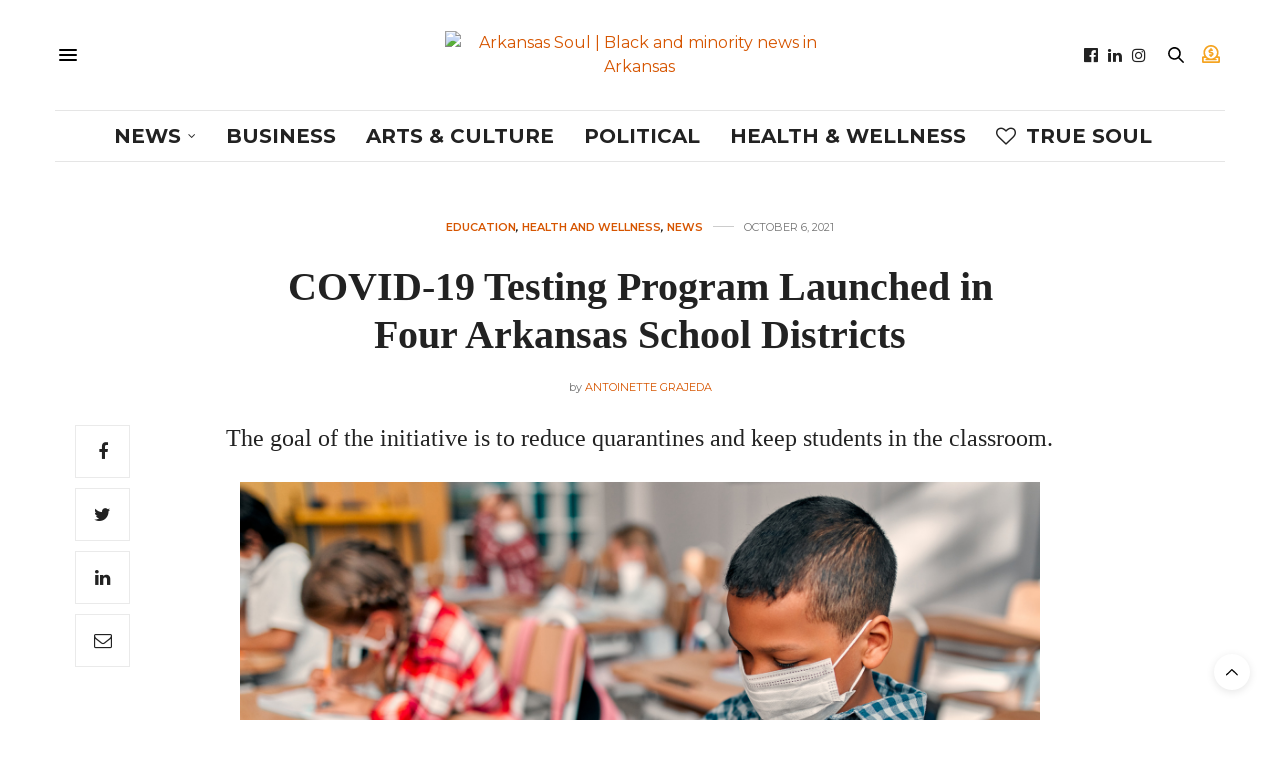

--- FILE ---
content_type: text/html; charset=UTF-8
request_url: https://argotsoul.com/2021/10/covid-19-testing-program-launched-in-four-arkansas-school-districts/
body_size: 25809
content:
<!doctype html>
<html lang="en-US">
<head>
	<meta charset="UTF-8">
	<meta name="viewport" content="width=device-width, initial-scale=1, maximum-scale=1, viewport-fit=cover">
	<link rel="profile" href="http://gmpg.org/xfn/11">
	<meta http-equiv="x-dns-prefetch-control" content="on">
	<link rel="dns-prefetch" href="//fonts.googleapis.com" />
	<link rel="dns-prefetch" href="//fonts.gstatic.com" />
	<link rel="dns-prefetch" href="//0.gravatar.com/" />
	<link rel="dns-prefetch" href="//2.gravatar.com/" />
	<link rel="dns-prefetch" href="//1.gravatar.com/" /><script>window.koko_analytics = {"url":"https:\/\/argotsoul.com\/wp-admin\/admin-ajax.php?action=koko_analytics_collect","site_url":"https:\/\/argotsoul.com","post_id":3054,"use_cookie":1,"cookie_path":"\/"};</script><meta name='robots' content='index, follow, max-image-preview:large, max-snippet:-1, max-video-preview:-1' />
	<style>img:is([sizes="auto" i], [sizes^="auto," i]) { contain-intrinsic-size: 3000px 1500px }</style>
	
	<!-- This site is optimized with the Yoast SEO Premium plugin v22.2 (Yoast SEO v23.8) - https://yoast.com/wordpress/plugins/seo/ -->
	<title>COVID-19 Testing Program Launched in Four Arkansas School Districts - Arkansas Soul | Black and minority news in Arkansas</title>
	<meta name="description" content="A pilot program designed to reduce quarantines for students is being rolled out in four Arkansas school districts — Bentonville, Cabot, Russellville and Springdale." />
	<link rel="canonical" href="https://argotsoul.com/2021/10/covid-19-testing-program-launched-in-four-arkansas-school-districts/" />
	<meta property="og:locale" content="en_US" />
	<meta property="og:type" content="article" />
	<meta property="og:title" content="COVID-19 Testing Program Launched in Four Arkansas School Districts" />
	<meta property="og:description" content="A pilot program designed to reduce quarantines for students is being rolled out in four Arkansas school districts — Bentonville, Cabot, Russellville and Springdale." />
	<meta property="og:url" content="https://argotsoul.com/2021/10/covid-19-testing-program-launched-in-four-arkansas-school-districts/" />
	<meta property="og:site_name" content="Arkansas Soul | Black and minority news in Arkansas" />
	<meta property="article:publisher" content="https://www.facebook.com/argotsoul" />
	<meta property="article:published_time" content="2021-10-06T19:45:57+00:00" />
	<meta property="article:modified_time" content="2021-10-06T19:55:46+00:00" />
	<meta property="og:image" content="https://argotsoul.com/wp-content/uploads/2021/10/Featured-COVID-Update-Oct.-6-2021.png" />
	<meta property="og:image:width" content="800" />
	<meta property="og:image:height" content="533" />
	<meta property="og:image:type" content="image/png" />
	<meta name="author" content="Antoinette Grajeda" />
	<meta name="twitter:card" content="summary_large_image" />
	<meta name="twitter:label1" content="Written by" />
	<meta name="twitter:data1" content="Antoinette Grajeda" />
	<meta name="twitter:label2" content="Est. reading time" />
	<meta name="twitter:data2" content="3 minutes" />
	<script type="application/ld+json" class="yoast-schema-graph">{"@context":"https://schema.org","@graph":[{"@type":"Article","@id":"https://argotsoul.com/2021/10/covid-19-testing-program-launched-in-four-arkansas-school-districts/#article","isPartOf":{"@id":"https://argotsoul.com/2021/10/covid-19-testing-program-launched-in-four-arkansas-school-districts/"},"author":{"name":"Antoinette Grajeda","@id":"https://argotsoul.com/#/schema/person/ed5fe92208ee4cbfcdd447ae5ae21d9f"},"headline":"COVID-19 Testing Program Launched in Four Arkansas School Districts","datePublished":"2021-10-06T19:45:57+00:00","dateModified":"2021-10-06T19:55:46+00:00","mainEntityOfPage":{"@id":"https://argotsoul.com/2021/10/covid-19-testing-program-launched-in-four-arkansas-school-districts/"},"wordCount":545,"publisher":{"@id":"https://argotsoul.com/#organization"},"image":{"@id":"https://argotsoul.com/2021/10/covid-19-testing-program-launched-in-four-arkansas-school-districts/#primaryimage"},"thumbnailUrl":"https://argotsoul.com/wp-content/uploads/2021/10/Featured-COVID-Update-Oct.-6-2021.png","keywords":["COVID-19","Health"],"articleSection":["Education","Health and Wellness","News"],"inLanguage":"en-US","copyrightYear":"2021","copyrightHolder":{"@id":"https://argotsoul.com/#organization"}},{"@type":"WebPage","@id":"https://argotsoul.com/2021/10/covid-19-testing-program-launched-in-four-arkansas-school-districts/","url":"https://argotsoul.com/2021/10/covid-19-testing-program-launched-in-four-arkansas-school-districts/","name":"COVID-19 Testing Program Launched in Four Arkansas School Districts - Arkansas Soul | Black and minority news in Arkansas","isPartOf":{"@id":"https://argotsoul.com/#website"},"primaryImageOfPage":{"@id":"https://argotsoul.com/2021/10/covid-19-testing-program-launched-in-four-arkansas-school-districts/#primaryimage"},"image":{"@id":"https://argotsoul.com/2021/10/covid-19-testing-program-launched-in-four-arkansas-school-districts/#primaryimage"},"thumbnailUrl":"https://argotsoul.com/wp-content/uploads/2021/10/Featured-COVID-Update-Oct.-6-2021.png","datePublished":"2021-10-06T19:45:57+00:00","dateModified":"2021-10-06T19:55:46+00:00","description":"A pilot program designed to reduce quarantines for students is being rolled out in four Arkansas school districts — Bentonville, Cabot, Russellville and Springdale.","breadcrumb":{"@id":"https://argotsoul.com/2021/10/covid-19-testing-program-launched-in-four-arkansas-school-districts/#breadcrumb"},"inLanguage":"en-US","potentialAction":{"@type":"ListenAction","target":"https://argotsoul.com/2021/10/covid-19-testing-program-launched-in-four-arkansas-school-districts/#podcast_player_3054","object":{"@id":"https://argotsoul.com/2021/10/covid-19-testing-program-launched-in-four-arkansas-school-districts/#/schema/podcast"}},"mainEntityOfPage":"https://argotsoul.com/2021/10/covid-19-testing-program-launched-in-four-arkansas-school-districts/#/schema/podcast"},{"@type":"ImageObject","inLanguage":"en-US","@id":"https://argotsoul.com/2021/10/covid-19-testing-program-launched-in-four-arkansas-school-districts/#primaryimage","url":"https://argotsoul.com/wp-content/uploads/2021/10/Featured-COVID-Update-Oct.-6-2021.png","contentUrl":"https://argotsoul.com/wp-content/uploads/2021/10/Featured-COVID-Update-Oct.-6-2021.png","width":800,"height":533,"caption":"masked student using hand sanitizer at his desk"},{"@type":"BreadcrumbList","@id":"https://argotsoul.com/2021/10/covid-19-testing-program-launched-in-four-arkansas-school-districts/#breadcrumb","itemListElement":[{"@type":"ListItem","position":1,"name":"Home","item":"https://argotsoul.com/"},{"@type":"ListItem","position":2,"name":"COVID-19 Testing Program Launched in Four Arkansas School Districts"}]},{"@type":"WebSite","@id":"https://argotsoul.com/#website","url":"https://argotsoul.com/","name":"Arkansas Soul | Black and minority news in Arkansas","description":"","publisher":{"@id":"https://argotsoul.com/#organization"},"potentialAction":[{"@type":"SearchAction","target":{"@type":"EntryPoint","urlTemplate":"https://argotsoul.com/?s={search_term_string}"},"query-input":{"@type":"PropertyValueSpecification","valueRequired":true,"valueName":"search_term_string"}}],"inLanguage":"en-US"},{"@type":"Organization","@id":"https://argotsoul.com/#organization","name":"Arkansas Soul | Black and minority news in Arkansas","url":"https://argotsoul.com/","logo":{"@type":"ImageObject","inLanguage":"en-US","@id":"https://argotsoul.com/#/schema/logo/image/","url":"https://argotsoul.com/wp-content/uploads/2022/10/Arkansas-Soul-Featured-Logo.jpg","contentUrl":"https://argotsoul.com/wp-content/uploads/2022/10/Arkansas-Soul-Featured-Logo.jpg","width":800,"height":533,"caption":"Arkansas Soul | Black and minority news in Arkansas"},"image":{"@id":"https://argotsoul.com/#/schema/logo/image/"},"sameAs":["https://www.facebook.com/argotsoul","https://www.instagram.com/argotsoul/","https://www.linkedin.com/company/arkansas-soul/"]},{"@type":"Person","@id":"https://argotsoul.com/#/schema/person/ed5fe92208ee4cbfcdd447ae5ae21d9f","name":"Antoinette Grajeda","image":{"@type":"ImageObject","inLanguage":"en-US","@id":"https://argotsoul.com/#/schema/person/image/","url":"https://argotsoul.com/wp-content/uploads/2020/11/cropped-ar-soul-favicon-circle-96x96.png","contentUrl":"https://argotsoul.com/wp-content/uploads/2020/11/cropped-ar-soul-favicon-circle-96x96.png","caption":"Antoinette Grajeda"},"description":"Antoinette Grajeda is an Arkansas-based journalist. She has covered race, culture, politics, health, education and the arts for NPR affiliates as well as print and digital publications since 2007.","url":"https://argotsoul.com/author/agrajeda/"}]}</script>
	<!-- / Yoast SEO Premium plugin. -->


<link rel='dns-prefetch' href='//cdn.plyr.io' />
<link rel='dns-prefetch' href='//use.typekit.net' />
<link rel='dns-prefetch' href='//fonts.googleapis.com' />
<link rel="alternate" type="application/rss+xml" title="Arkansas Soul | Black and minority news in Arkansas &raquo; Feed" href="https://argotsoul.com/feed/" />
<link rel="alternate" type="application/rss+xml" title="Arkansas Soul | Black and minority news in Arkansas &raquo; Comments Feed" href="https://argotsoul.com/comments/feed/" />
<link rel="preconnect" href="//fonts.gstatic.com/" crossorigin><script type="text/javascript">
/* <![CDATA[ */
window._wpemojiSettings = {"baseUrl":"https:\/\/s.w.org\/images\/core\/emoji\/16.0.1\/72x72\/","ext":".png","svgUrl":"https:\/\/s.w.org\/images\/core\/emoji\/16.0.1\/svg\/","svgExt":".svg","source":{"concatemoji":"https:\/\/argotsoul.com\/wp-includes\/js\/wp-emoji-release.min.js?ver=6.8.2"}};
/*! This file is auto-generated */
!function(s,n){var o,i,e;function c(e){try{var t={supportTests:e,timestamp:(new Date).valueOf()};sessionStorage.setItem(o,JSON.stringify(t))}catch(e){}}function p(e,t,n){e.clearRect(0,0,e.canvas.width,e.canvas.height),e.fillText(t,0,0);var t=new Uint32Array(e.getImageData(0,0,e.canvas.width,e.canvas.height).data),a=(e.clearRect(0,0,e.canvas.width,e.canvas.height),e.fillText(n,0,0),new Uint32Array(e.getImageData(0,0,e.canvas.width,e.canvas.height).data));return t.every(function(e,t){return e===a[t]})}function u(e,t){e.clearRect(0,0,e.canvas.width,e.canvas.height),e.fillText(t,0,0);for(var n=e.getImageData(16,16,1,1),a=0;a<n.data.length;a++)if(0!==n.data[a])return!1;return!0}function f(e,t,n,a){switch(t){case"flag":return n(e,"\ud83c\udff3\ufe0f\u200d\u26a7\ufe0f","\ud83c\udff3\ufe0f\u200b\u26a7\ufe0f")?!1:!n(e,"\ud83c\udde8\ud83c\uddf6","\ud83c\udde8\u200b\ud83c\uddf6")&&!n(e,"\ud83c\udff4\udb40\udc67\udb40\udc62\udb40\udc65\udb40\udc6e\udb40\udc67\udb40\udc7f","\ud83c\udff4\u200b\udb40\udc67\u200b\udb40\udc62\u200b\udb40\udc65\u200b\udb40\udc6e\u200b\udb40\udc67\u200b\udb40\udc7f");case"emoji":return!a(e,"\ud83e\udedf")}return!1}function g(e,t,n,a){var r="undefined"!=typeof WorkerGlobalScope&&self instanceof WorkerGlobalScope?new OffscreenCanvas(300,150):s.createElement("canvas"),o=r.getContext("2d",{willReadFrequently:!0}),i=(o.textBaseline="top",o.font="600 32px Arial",{});return e.forEach(function(e){i[e]=t(o,e,n,a)}),i}function t(e){var t=s.createElement("script");t.src=e,t.defer=!0,s.head.appendChild(t)}"undefined"!=typeof Promise&&(o="wpEmojiSettingsSupports",i=["flag","emoji"],n.supports={everything:!0,everythingExceptFlag:!0},e=new Promise(function(e){s.addEventListener("DOMContentLoaded",e,{once:!0})}),new Promise(function(t){var n=function(){try{var e=JSON.parse(sessionStorage.getItem(o));if("object"==typeof e&&"number"==typeof e.timestamp&&(new Date).valueOf()<e.timestamp+604800&&"object"==typeof e.supportTests)return e.supportTests}catch(e){}return null}();if(!n){if("undefined"!=typeof Worker&&"undefined"!=typeof OffscreenCanvas&&"undefined"!=typeof URL&&URL.createObjectURL&&"undefined"!=typeof Blob)try{var e="postMessage("+g.toString()+"("+[JSON.stringify(i),f.toString(),p.toString(),u.toString()].join(",")+"));",a=new Blob([e],{type:"text/javascript"}),r=new Worker(URL.createObjectURL(a),{name:"wpTestEmojiSupports"});return void(r.onmessage=function(e){c(n=e.data),r.terminate(),t(n)})}catch(e){}c(n=g(i,f,p,u))}t(n)}).then(function(e){for(var t in e)n.supports[t]=e[t],n.supports.everything=n.supports.everything&&n.supports[t],"flag"!==t&&(n.supports.everythingExceptFlag=n.supports.everythingExceptFlag&&n.supports[t]);n.supports.everythingExceptFlag=n.supports.everythingExceptFlag&&!n.supports.flag,n.DOMReady=!1,n.readyCallback=function(){n.DOMReady=!0}}).then(function(){return e}).then(function(){var e;n.supports.everything||(n.readyCallback(),(e=n.source||{}).concatemoji?t(e.concatemoji):e.wpemoji&&e.twemoji&&(t(e.twemoji),t(e.wpemoji)))}))}((window,document),window._wpemojiSettings);
/* ]]> */
</script>
<style id='wp-emoji-styles-inline-css' type='text/css'>

	img.wp-smiley, img.emoji {
		display: inline !important;
		border: none !important;
		box-shadow: none !important;
		height: 1em !important;
		width: 1em !important;
		margin: 0 0.07em !important;
		vertical-align: -0.1em !important;
		background: none !important;
		padding: 0 !important;
	}
</style>
<link rel='stylesheet' id='wp-block-library-css' href='https://argotsoul.com/wp-includes/css/dist/block-library/style.min.css?ver=6.8.2' media='all' />
<style id='classic-theme-styles-inline-css' type='text/css'>
/*! This file is auto-generated */
.wp-block-button__link{color:#fff;background-color:#32373c;border-radius:9999px;box-shadow:none;text-decoration:none;padding:calc(.667em + 2px) calc(1.333em + 2px);font-size:1.125em}.wp-block-file__button{background:#32373c;color:#fff;text-decoration:none}
</style>
<style id='global-styles-inline-css' type='text/css'>
:root{--wp--preset--aspect-ratio--square: 1;--wp--preset--aspect-ratio--4-3: 4/3;--wp--preset--aspect-ratio--3-4: 3/4;--wp--preset--aspect-ratio--3-2: 3/2;--wp--preset--aspect-ratio--2-3: 2/3;--wp--preset--aspect-ratio--16-9: 16/9;--wp--preset--aspect-ratio--9-16: 9/16;--wp--preset--color--black: #000000;--wp--preset--color--cyan-bluish-gray: #abb8c3;--wp--preset--color--white: #ffffff;--wp--preset--color--pale-pink: #f78da7;--wp--preset--color--vivid-red: #cf2e2e;--wp--preset--color--luminous-vivid-orange: #ff6900;--wp--preset--color--luminous-vivid-amber: #fcb900;--wp--preset--color--light-green-cyan: #7bdcb5;--wp--preset--color--vivid-green-cyan: #00d084;--wp--preset--color--pale-cyan-blue: #8ed1fc;--wp--preset--color--vivid-cyan-blue: #0693e3;--wp--preset--color--vivid-purple: #9b51e0;--wp--preset--color--thb-accent: #d65500;--wp--preset--gradient--vivid-cyan-blue-to-vivid-purple: linear-gradient(135deg,rgba(6,147,227,1) 0%,rgb(155,81,224) 100%);--wp--preset--gradient--light-green-cyan-to-vivid-green-cyan: linear-gradient(135deg,rgb(122,220,180) 0%,rgb(0,208,130) 100%);--wp--preset--gradient--luminous-vivid-amber-to-luminous-vivid-orange: linear-gradient(135deg,rgba(252,185,0,1) 0%,rgba(255,105,0,1) 100%);--wp--preset--gradient--luminous-vivid-orange-to-vivid-red: linear-gradient(135deg,rgba(255,105,0,1) 0%,rgb(207,46,46) 100%);--wp--preset--gradient--very-light-gray-to-cyan-bluish-gray: linear-gradient(135deg,rgb(238,238,238) 0%,rgb(169,184,195) 100%);--wp--preset--gradient--cool-to-warm-spectrum: linear-gradient(135deg,rgb(74,234,220) 0%,rgb(151,120,209) 20%,rgb(207,42,186) 40%,rgb(238,44,130) 60%,rgb(251,105,98) 80%,rgb(254,248,76) 100%);--wp--preset--gradient--blush-light-purple: linear-gradient(135deg,rgb(255,206,236) 0%,rgb(152,150,240) 100%);--wp--preset--gradient--blush-bordeaux: linear-gradient(135deg,rgb(254,205,165) 0%,rgb(254,45,45) 50%,rgb(107,0,62) 100%);--wp--preset--gradient--luminous-dusk: linear-gradient(135deg,rgb(255,203,112) 0%,rgb(199,81,192) 50%,rgb(65,88,208) 100%);--wp--preset--gradient--pale-ocean: linear-gradient(135deg,rgb(255,245,203) 0%,rgb(182,227,212) 50%,rgb(51,167,181) 100%);--wp--preset--gradient--electric-grass: linear-gradient(135deg,rgb(202,248,128) 0%,rgb(113,206,126) 100%);--wp--preset--gradient--midnight: linear-gradient(135deg,rgb(2,3,129) 0%,rgb(40,116,252) 100%);--wp--preset--font-size--small: 13px;--wp--preset--font-size--medium: 20px;--wp--preset--font-size--large: 36px;--wp--preset--font-size--x-large: 42px;--wp--preset--spacing--20: 0.44rem;--wp--preset--spacing--30: 0.67rem;--wp--preset--spacing--40: 1rem;--wp--preset--spacing--50: 1.5rem;--wp--preset--spacing--60: 2.25rem;--wp--preset--spacing--70: 3.38rem;--wp--preset--spacing--80: 5.06rem;--wp--preset--shadow--natural: 6px 6px 9px rgba(0, 0, 0, 0.2);--wp--preset--shadow--deep: 12px 12px 50px rgba(0, 0, 0, 0.4);--wp--preset--shadow--sharp: 6px 6px 0px rgba(0, 0, 0, 0.2);--wp--preset--shadow--outlined: 6px 6px 0px -3px rgba(255, 255, 255, 1), 6px 6px rgba(0, 0, 0, 1);--wp--preset--shadow--crisp: 6px 6px 0px rgba(0, 0, 0, 1);}:where(.is-layout-flex){gap: 0.5em;}:where(.is-layout-grid){gap: 0.5em;}body .is-layout-flex{display: flex;}.is-layout-flex{flex-wrap: wrap;align-items: center;}.is-layout-flex > :is(*, div){margin: 0;}body .is-layout-grid{display: grid;}.is-layout-grid > :is(*, div){margin: 0;}:where(.wp-block-columns.is-layout-flex){gap: 2em;}:where(.wp-block-columns.is-layout-grid){gap: 2em;}:where(.wp-block-post-template.is-layout-flex){gap: 1.25em;}:where(.wp-block-post-template.is-layout-grid){gap: 1.25em;}.has-black-color{color: var(--wp--preset--color--black) !important;}.has-cyan-bluish-gray-color{color: var(--wp--preset--color--cyan-bluish-gray) !important;}.has-white-color{color: var(--wp--preset--color--white) !important;}.has-pale-pink-color{color: var(--wp--preset--color--pale-pink) !important;}.has-vivid-red-color{color: var(--wp--preset--color--vivid-red) !important;}.has-luminous-vivid-orange-color{color: var(--wp--preset--color--luminous-vivid-orange) !important;}.has-luminous-vivid-amber-color{color: var(--wp--preset--color--luminous-vivid-amber) !important;}.has-light-green-cyan-color{color: var(--wp--preset--color--light-green-cyan) !important;}.has-vivid-green-cyan-color{color: var(--wp--preset--color--vivid-green-cyan) !important;}.has-pale-cyan-blue-color{color: var(--wp--preset--color--pale-cyan-blue) !important;}.has-vivid-cyan-blue-color{color: var(--wp--preset--color--vivid-cyan-blue) !important;}.has-vivid-purple-color{color: var(--wp--preset--color--vivid-purple) !important;}.has-black-background-color{background-color: var(--wp--preset--color--black) !important;}.has-cyan-bluish-gray-background-color{background-color: var(--wp--preset--color--cyan-bluish-gray) !important;}.has-white-background-color{background-color: var(--wp--preset--color--white) !important;}.has-pale-pink-background-color{background-color: var(--wp--preset--color--pale-pink) !important;}.has-vivid-red-background-color{background-color: var(--wp--preset--color--vivid-red) !important;}.has-luminous-vivid-orange-background-color{background-color: var(--wp--preset--color--luminous-vivid-orange) !important;}.has-luminous-vivid-amber-background-color{background-color: var(--wp--preset--color--luminous-vivid-amber) !important;}.has-light-green-cyan-background-color{background-color: var(--wp--preset--color--light-green-cyan) !important;}.has-vivid-green-cyan-background-color{background-color: var(--wp--preset--color--vivid-green-cyan) !important;}.has-pale-cyan-blue-background-color{background-color: var(--wp--preset--color--pale-cyan-blue) !important;}.has-vivid-cyan-blue-background-color{background-color: var(--wp--preset--color--vivid-cyan-blue) !important;}.has-vivid-purple-background-color{background-color: var(--wp--preset--color--vivid-purple) !important;}.has-black-border-color{border-color: var(--wp--preset--color--black) !important;}.has-cyan-bluish-gray-border-color{border-color: var(--wp--preset--color--cyan-bluish-gray) !important;}.has-white-border-color{border-color: var(--wp--preset--color--white) !important;}.has-pale-pink-border-color{border-color: var(--wp--preset--color--pale-pink) !important;}.has-vivid-red-border-color{border-color: var(--wp--preset--color--vivid-red) !important;}.has-luminous-vivid-orange-border-color{border-color: var(--wp--preset--color--luminous-vivid-orange) !important;}.has-luminous-vivid-amber-border-color{border-color: var(--wp--preset--color--luminous-vivid-amber) !important;}.has-light-green-cyan-border-color{border-color: var(--wp--preset--color--light-green-cyan) !important;}.has-vivid-green-cyan-border-color{border-color: var(--wp--preset--color--vivid-green-cyan) !important;}.has-pale-cyan-blue-border-color{border-color: var(--wp--preset--color--pale-cyan-blue) !important;}.has-vivid-cyan-blue-border-color{border-color: var(--wp--preset--color--vivid-cyan-blue) !important;}.has-vivid-purple-border-color{border-color: var(--wp--preset--color--vivid-purple) !important;}.has-vivid-cyan-blue-to-vivid-purple-gradient-background{background: var(--wp--preset--gradient--vivid-cyan-blue-to-vivid-purple) !important;}.has-light-green-cyan-to-vivid-green-cyan-gradient-background{background: var(--wp--preset--gradient--light-green-cyan-to-vivid-green-cyan) !important;}.has-luminous-vivid-amber-to-luminous-vivid-orange-gradient-background{background: var(--wp--preset--gradient--luminous-vivid-amber-to-luminous-vivid-orange) !important;}.has-luminous-vivid-orange-to-vivid-red-gradient-background{background: var(--wp--preset--gradient--luminous-vivid-orange-to-vivid-red) !important;}.has-very-light-gray-to-cyan-bluish-gray-gradient-background{background: var(--wp--preset--gradient--very-light-gray-to-cyan-bluish-gray) !important;}.has-cool-to-warm-spectrum-gradient-background{background: var(--wp--preset--gradient--cool-to-warm-spectrum) !important;}.has-blush-light-purple-gradient-background{background: var(--wp--preset--gradient--blush-light-purple) !important;}.has-blush-bordeaux-gradient-background{background: var(--wp--preset--gradient--blush-bordeaux) !important;}.has-luminous-dusk-gradient-background{background: var(--wp--preset--gradient--luminous-dusk) !important;}.has-pale-ocean-gradient-background{background: var(--wp--preset--gradient--pale-ocean) !important;}.has-electric-grass-gradient-background{background: var(--wp--preset--gradient--electric-grass) !important;}.has-midnight-gradient-background{background: var(--wp--preset--gradient--midnight) !important;}.has-small-font-size{font-size: var(--wp--preset--font-size--small) !important;}.has-medium-font-size{font-size: var(--wp--preset--font-size--medium) !important;}.has-large-font-size{font-size: var(--wp--preset--font-size--large) !important;}.has-x-large-font-size{font-size: var(--wp--preset--font-size--x-large) !important;}
:where(.wp-block-post-template.is-layout-flex){gap: 1.25em;}:where(.wp-block-post-template.is-layout-grid){gap: 1.25em;}
:where(.wp-block-columns.is-layout-flex){gap: 2em;}:where(.wp-block-columns.is-layout-grid){gap: 2em;}
:root :where(.wp-block-pullquote){font-size: 1.5em;line-height: 1.6;}
</style>
<link rel='stylesheet' id='powertip-css' href='https://argotsoul.com/wp-content/plugins/devvn-image-hotspot/frontend/css/jquery.powertip.min.css?ver=1.2.0' media='all' />
<link rel='stylesheet' id='maps-points-css' href='https://argotsoul.com/wp-content/plugins/devvn-image-hotspot/frontend/css/maps_points.css?ver=1.2.8' media='all' />
<link rel='stylesheet' id='events-manager-css' href='https://argotsoul.com/wp-content/plugins/events-manager/includes/css/events-manager.min.css?ver=6.6.3' media='all' />
<link rel='stylesheet' id='overrides-css' href='https://argotsoul.com/wp-content/themes/thevoux-wp-child/css/overrides.css?ver=1768956094' media='all' />
<link rel='stylesheet' id='thb-fa-css' href='https://argotsoul.com/wp-content/themes/thevoux-wp/assets/css/font-awesome.min.css?ver=4.7.0' media='all' />
<link rel='stylesheet' id='thb-app-css' href='https://argotsoul.com/wp-content/themes/thevoux-wp/assets/css/app.css?ver=6.9.0' media='all' />
<style id='thb-app-inline-css' type='text/css'>
body {font-family:Montserrat, 'BlinkMacSystemFont', -apple-system, 'Roboto', 'Lucida Sans';}@media only screen and (min-width:40.063em) {.header .logo .logoimg {max-height:80px;}.header .logo .logoimg[src$=".svg"] {max-height:100%;height:80px;}}#mobile-menu .logoimg {max-height:25px;}#mobile-menu .logoimg[src$=".svg"] {max-height:100%;height:25px;}h1, h2, h3, h4, h5, h6, .mont, .wpcf7-response-output, label, .select-wrapper select, .wp-caption .wp-caption-text, .smalltitle, .toggle .title, q, blockquote p, cite, table tr th, table tr td, #footer.style3 .menu, #footer.style2 .menu, #footer.style4 .menu, .product-title, .social_bar, .widget.widget_socialcounter ul.style2 li {font-family:loew-heavy, 'BlinkMacSystemFont', -apple-system, 'Roboto', 'Lucida Sans';}input[type="submit"],.button,.btn,.thb-text-button {font-family:abadi, 'BlinkMacSystemFont', -apple-system, 'Roboto', 'Lucida Sans';font-weight:bolder;letter-spacing:0.05em !important;}em {}h1,.h1 {}h2 {font-weight:normal;}h3 {line-height:1.2em !important;}h4 {}h5 {}h6 {font-family:Montserrat, 'BlinkMacSystemFont', -apple-system, 'Roboto', 'Lucida Sans';}a,.header .nav_holder.dark .full-menu-container .full-menu > li > a:hover,.full-menu-container.light-menu-color .full-menu > li > a:hover,.full-menu-container .full-menu > li.active > a, .full-menu-container .full-menu > li.sfHover > a,.full-menu-container .full-menu > li > a:hover,.full-menu-container .full-menu > li.menu-item-has-children.menu-item-mega-parent .thb_mega_menu_holder .thb_mega_menu li.active a,.full-menu-container .full-menu > li.menu-item-has-children.menu-item-mega-parent .thb_mega_menu_holder .thb_mega_menu li.active a .fa,.post.featured-style4 .featured-title,.post-detail .article-tags a,.post .post-content .post-review .average,.post .post-content .post-review .thb-counter,#archive-title h1 span,.widget > strong.style1,.widget.widget_recent_entries ul li .url, .widget.widget_recent_comments ul li .url,.thb-mobile-menu li a.active,.thb-mobile-menu-secondary li a:hover,q, blockquote p,cite,.notification-box a:not(.button),.video_playlist .video_play.vertical.video-active,.video_playlist .video_play.vertical.video-active h6,.not-found p,.thb_tabs .tabs h6 a:hover,.thb_tabs .tabs dd.active h6 a,.cart_totals table tr.order-total td,.shop_table tbody tr td.order-status.approved,.shop_table tbody tr td.product-quantity .wishlist-in-stock,.shop_table tbody tr td.product-stock-status .wishlist-in-stock ,.payment_methods li .about_paypal,.place-order .terms label a,.woocommerce-MyAccount-navigation ul li:hover a, .woocommerce-MyAccount-navigation ul li.is-active a,.product .product-information .price > .amount,.product .product-information .price ins .amount,.product .product-information .wc-forward:hover,.product .product-information .product_meta > span a,.product .product-information .product_meta > span .sku,.woocommerce-tabs .wc-tabs li a:hover,.woocommerce-tabs .wc-tabs li.active a,.thb-selectionSharer a.email:hover,.widget ul.menu .current-menu-item>a,.btn.transparent-accent, .btn:focus.transparent-accent, .button.transparent-accent, input[type=submit].transparent-accent,.has-thb-accent-color,.wp-block-button .wp-block-button__link.has-thb-accent-color {color:#d65500;}.plyr__control--overlaid,.plyr--video .plyr__control.plyr__tab-focus, .plyr--video .plyr__control:hover, .plyr--video .plyr__control[aria-expanded=true] {background:#d65500;}.plyr--full-ui input[type=range] {color:#d65500;}.header-submenu-style2 .full-menu-container .full-menu > li.menu-item-has-children.menu-item-mega-parent .thb_mega_menu_holder,.custom_check + .custom_label:hover:before,.thb-pricing-table .thb-pricing-column.highlight-true .pricing-container,.woocommerce-MyAccount-navigation ul li:hover a, .woocommerce-MyAccount-navigation ul li.is-active a,.thb_3dimg:hover .image_link,.btn.transparent-accent, .btn:focus.transparent-accent, .button.transparent-accent, input[type=submit].transparent-accent,.posts.style13-posts .pagination ul .page-numbers:not(.dots):hover, .posts.style13-posts .pagination ul .page-numbers.current, .posts.style13-posts .pagination .nav-links .page-numbers:not(.dots):hover, .posts.style13-posts .pagination .nav-links .page-numbers.current {border-color:#d65500;}.header .social-holder .social_header:hover .social_icon,.thb_3dimg .title svg,.thb_3dimg .arrow svg {fill:#d65500;}.header .social-holder .quick_cart .float_count,.header.fixed .progress,.post .post-gallery.has-gallery:after,.post.featured-style4:hover .featured-title,.post-detail .post-detail-gallery .gallery-link:hover,.thb-progress span,#archive-title,.widget .count-image .count,.slick-nav:hover,.btn:not(.white):hover,.btn:not(.white):focus:hover,.button:not(.white):hover,input[type=submit]:not(.white):hover,.btn.accent,.btn:focus.accent,.button.accent,input[type=submit].accent,.custom_check + .custom_label:after,[class^="tag-link"]:hover, .tag-cloud-link:hover.category_container.style3:before,.highlight.accent,.video_playlist .video_play.video-active,.thb_tabs .tabs h6 a:after,.btn.transparent-accent:hover, .btn:focus.transparent-accent:hover, .button.transparent-accent:hover, input[type=submit].transparent-accent:hover,.thb-hotspot-container .thb-hotspot.pin-accent,.posts.style13-posts .pagination ul .page-numbers:not(.dots):hover, .posts.style13-posts .pagination ul .page-numbers.current, .posts.style13-posts .pagination .nav-links .page-numbers:not(.dots):hover, .posts.style13-posts .pagination .nav-links .page-numbers.current,.has-thb-accent-background-color,.wp-block-button .wp-block-button__link.has-thb-accent-background-color {background-color:#d65500;}.btn.accent:hover,.btn:focus.accent:hover,.button.accent:hover,input[type=submit].accent:hover {background-color:#c14d00;}.header-submenu-style2 .full-menu-container .full-menu > li.menu-item-has-children .sub-menu:not(.thb_mega_menu),.woocommerce-MyAccount-navigation ul li:hover + li a, .woocommerce-MyAccount-navigation ul li.is-active + li a {border-top-color:#d65500;}.woocommerce-tabs .wc-tabs li a:after {border-bottom-color:#d65500;}.header-submenu-style2 .full-menu-container .full-menu>li.menu-item-has-children .sub-menu:not(.thb_mega_menu),.header-submenu-style2 .full-menu-container .full-menu>li.menu-item-has-children.menu-item-mega-parent .thb_mega_menu_holder {border-top-color:#d65500;}.header-submenu-style3 .full-menu-container .full-menu>li.menu-item-has-children.menu-item-mega-parent .thb_mega_menu_holder .thb_mega_menu li.active a,.header-submenu-style3 .full-menu-container .full-menu > li.menu-item-has-children .sub-menu:not(.thb_mega_menu) li a:hover {background:rgba(214,85,0, 0.2);}.post.carousel-style12:hover {background:rgba(214,85,0, 0.1);}blockquote:before,blockquote:after {background:rgba(214,85,0, 0.2);}@media only screen and (max-width:40.063em) {.post.featured-style4 .featured-title,.post.category-widget-slider .featured-title {background:#d65500;}}#footer .widget a { color:#d65500 !important; }#footer .widget a:hover { color:#d68e62 !important; }.mobile-toggle span,.light-title .mobile-toggle span {background:#000000;}.full-menu-container .full-menu > li > a,#footer.style2 .menu,#footer.style3 .menu,#footer.style4 .menu,#footer.style5 .menu {font-family:Montserrat, 'BlinkMacSystemFont', -apple-system, 'Roboto', 'Lucida Sans';font-weight:bolder;font-size:20px;}.subheader-menu>li>a {}.full-menu-container .full-menu > li > a,#footer.style2 .menu,#footer.style3 .menu,#footer.style4 .menu,#footer.style5 .menu {font-family:Montserrat, 'BlinkMacSystemFont', -apple-system, 'Roboto', 'Lucida Sans';font-weight:bolder;font-size:20px;}.thb-mobile-menu>li>a,.thb-mobile-menu-secondary li a {}.thb-mobile-menu .sub-menu li a {}.post .post-title h1 {font-weight:bolder;font-size:40px;}.widget > strong {font-size:16px;}.post-links,.thb-post-top,.post-meta,.post-author,.post-title-bullets li button span {font-size:12px;}.post-detail .post-content:before {}.social_bar ul li a {}#footer.style2 .menu,#footer.style3 .menu,#footer.style4 .menu,#footer.style5 .menu {}.post .thb-post-top .post-meta.style1 a.cat-uncategorized { color:#dd9933; }.post .thb-post-top .post-meta.style2 a.cat-uncategorized { background-color:#dd9933; }.post.post-carousel-style11 .post-meta.style2 a.cat-uncategorized { background-color:#dd9933; }.post .post-content .category_title.catstyle-style1 h2 a:hover { color:#dd9933; }@media only screen and (min-width:40.063em) {.content404 > .row {background-image:url('http://argotsoul.wpengine.com/wp-content/uploads/2020/10/ar-soul-cover.png');}}#footer.style1,#footer.style2,#footer.style3,#footer.style4 {padding-bottom:20px;;}#footer.style2 .logolink img,#footer.style3 .logolink img {max-height:30px;}.widget {margin-bottom:20px;}.post-detail-style2-row .post-detail .post-title-container,.sidebar .sidebar_inner {background-color:#ffffff}.article-container .post-content-wrapper { padding-right:0; max-width:100%; }.post-detail .thb-post-share-container,.post-detail.thb-post-share-style1 .post-content-container,.article-container .post-content-wrapper .post-content {max-width:100%;}.archive-title, h1 span {color:#ffffff !important}
</style>
<link rel='stylesheet' id='thb-style-css' href='https://argotsoul.com/wp-content/themes/thevoux-wp-child/style.css?ver=6.9.0' media='all' />
<link rel='stylesheet' id='thb-google-fonts-css' href='https://fonts.googleapis.com/css?family=Montserrat%3A100%2C200%2C300%2C400%2C500%2C600%2C700%2C800%2C900%2C100i%2C200i%2C300i%2C400i%2C500i%2C600i%2C700i%2C800i%2C900i%7CLora%3A400%2C500%2C600%2C700%2C400i%2C500i%2C600i%2C700i&#038;subset=latin&#038;display=swap&#038;ver=6.9.0' media='all' />
<link rel='stylesheet' id='thb-self-hosted-1-css' href='https://argotsoul.com@font-face%20%20%20%20%20%20font-family:%20&#039;loew-heavy&#039;;%20%20%20%20%20src:%20url(&#039;loew-heavy-webfont.woff2&#039;)%20format(&#039;woff2&#039;),%20%20%20%20%20%20%20%20%20%20url(&#039;loew-heavy-webfont.woff&#039;)%20format(&#039;woff&#039;);%20%20%20%20%20font-weight:%20normal;%20%20%20%20%20font-style:%20normal;?ver=6.9.0' media='all' />
<link rel='stylesheet' id='js_composer_front-css' href='https://argotsoul.com/wp-content/plugins/js_composer/assets/css/js_composer.min.css?ver=6.9.0' media='all' />
<script type="text/javascript" src="https://argotsoul.com/wp-includes/js/jquery/jquery.min.js?ver=3.7.1" id="jquery-core-js"></script>
<script type="text/javascript" src="https://argotsoul.com/wp-includes/js/jquery/jquery-migrate.min.js?ver=3.4.1" id="jquery-migrate-js"></script>
<script type="text/javascript" src="https://argotsoul.com/wp-includes/js/jquery/ui/core.min.js?ver=1.13.3" id="jquery-ui-core-js"></script>
<script type="text/javascript" src="https://argotsoul.com/wp-includes/js/jquery/ui/mouse.min.js?ver=1.13.3" id="jquery-ui-mouse-js"></script>
<script type="text/javascript" src="https://argotsoul.com/wp-includes/js/jquery/ui/sortable.min.js?ver=1.13.3" id="jquery-ui-sortable-js"></script>
<script type="text/javascript" src="https://argotsoul.com/wp-includes/js/jquery/ui/datepicker.min.js?ver=1.13.3" id="jquery-ui-datepicker-js"></script>
<script type="text/javascript" id="jquery-ui-datepicker-js-after">
/* <![CDATA[ */
jQuery(function(jQuery){jQuery.datepicker.setDefaults({"closeText":"Close","currentText":"Today","monthNames":["January","February","March","April","May","June","July","August","September","October","November","December"],"monthNamesShort":["Jan","Feb","Mar","Apr","May","Jun","Jul","Aug","Sep","Oct","Nov","Dec"],"nextText":"Next","prevText":"Previous","dayNames":["Sunday","Monday","Tuesday","Wednesday","Thursday","Friday","Saturday"],"dayNamesShort":["Sun","Mon","Tue","Wed","Thu","Fri","Sat"],"dayNamesMin":["S","M","T","W","T","F","S"],"dateFormat":"MM d, yy","firstDay":1,"isRTL":false});});
/* ]]> */
</script>
<script type="text/javascript" src="https://argotsoul.com/wp-includes/js/jquery/ui/resizable.min.js?ver=1.13.3" id="jquery-ui-resizable-js"></script>
<script type="text/javascript" src="https://argotsoul.com/wp-includes/js/jquery/ui/draggable.min.js?ver=1.13.3" id="jquery-ui-draggable-js"></script>
<script type="text/javascript" src="https://argotsoul.com/wp-includes/js/jquery/ui/controlgroup.min.js?ver=1.13.3" id="jquery-ui-controlgroup-js"></script>
<script type="text/javascript" src="https://argotsoul.com/wp-includes/js/jquery/ui/checkboxradio.min.js?ver=1.13.3" id="jquery-ui-checkboxradio-js"></script>
<script type="text/javascript" src="https://argotsoul.com/wp-includes/js/jquery/ui/button.min.js?ver=1.13.3" id="jquery-ui-button-js"></script>
<script type="text/javascript" src="https://argotsoul.com/wp-includes/js/jquery/ui/dialog.min.js?ver=1.13.3" id="jquery-ui-dialog-js"></script>
<script type="text/javascript" id="events-manager-js-extra">
/* <![CDATA[ */
var EM = {"ajaxurl":"https:\/\/argotsoul.com\/wp-admin\/admin-ajax.php","locationajaxurl":"https:\/\/argotsoul.com\/wp-admin\/admin-ajax.php?action=locations_search","firstDay":"1","locale":"en","dateFormat":"yy-mm-dd","ui_css":"https:\/\/argotsoul.com\/wp-content\/plugins\/events-manager\/includes\/css\/jquery-ui\/build.min.css","show24hours":"","is_ssl":"1","autocomplete_limit":"10","calendar":{"breakpoints":{"small":560,"medium":908,"large":false}},"phone":"","datepicker":{"format":"Y-m-d"},"search":{"breakpoints":{"small":650,"medium":850,"full":false}},"url":"https:\/\/argotsoul.com\/wp-content\/plugins\/events-manager","bookingInProgress":"Please wait while the booking is being submitted.","tickets_save":"Save Ticket","bookingajaxurl":"https:\/\/argotsoul.com\/wp-admin\/admin-ajax.php","bookings_export_save":"Export Bookings","bookings_settings_save":"Save Settings","booking_delete":"Are you sure you want to delete?","booking_offset":"30","bookings":{"submit_button":{"text":{"default":"Send your booking","free":"Send your booking","payment":"Send your booking","processing":"Processing ..."}},"update_listener":""},"bb_full":"Sold Out","bb_book":"Book Now","bb_booking":"Booking...","bb_booked":"Booking Submitted","bb_error":"Booking Error. Try again?","bb_cancel":"Cancel","bb_canceling":"Canceling...","bb_cancelled":"Cancelled","bb_cancel_error":"Cancellation Error. Try again?","txt_search":"Search","txt_searching":"Searching...","txt_loading":"Loading..."};
/* ]]> */
</script>
<script type="text/javascript" src="https://argotsoul.com/wp-content/plugins/events-manager/includes/js/events-manager.js?ver=6.6.3" id="events-manager-js"></script>
<script type="text/javascript" src="https://use.typekit.net/jry0fkp.js?ver=6.9.0" id="thb-typekit-js"></script>
<script type="text/javascript" id="thb-typekit-js-after">
/* <![CDATA[ */
try{Typekit.load({ async: true });}catch(e){}
/* ]]> */
</script>
<link rel="https://api.w.org/" href="https://argotsoul.com/wp-json/" /><link rel="alternate" title="JSON" type="application/json" href="https://argotsoul.com/wp-json/wp/v2/posts/3054" /><link rel="EditURI" type="application/rsd+xml" title="RSD" href="https://argotsoul.com/xmlrpc.php?rsd" />
<link rel='shortlink' href='https://argotsoul.com/?p=3054' />
<link rel="alternate" title="oEmbed (JSON)" type="application/json+oembed" href="https://argotsoul.com/wp-json/oembed/1.0/embed?url=https%3A%2F%2Fargotsoul.com%2F2021%2F10%2Fcovid-19-testing-program-launched-in-four-arkansas-school-districts%2F" />
<link rel="alternate" title="oEmbed (XML)" type="text/xml+oembed" href="https://argotsoul.com/wp-json/oembed/1.0/embed?url=https%3A%2F%2Fargotsoul.com%2F2021%2F10%2Fcovid-19-testing-program-launched-in-four-arkansas-school-districts%2F&#038;format=xml" />

<link rel="alternate" type="application/rss+xml" title="Podcast RSS feed" href="https://argotsoul.com/feed/podcast" />

			<meta property="og:title" content="COVID-19 Testing Program Launched in Four Arkansas School Districts" />
			<meta property="og:type" content="article" />
			<meta property="og:description" content="A pilot program designed to reduce quarantines for students is being rolled out in four Arkansas school districts — Bentonville, Cabot, Russellville and Springdale. " />
							<meta property="og:image" content="https://argotsoul.com/wp-content/uploads/2021/10/Featured-COVID-Update-Oct.-6-2021.png" />
						<meta property="og:url" content="https://argotsoul.com/2021/10/covid-19-testing-program-launched-in-four-arkansas-school-districts/" />
			<meta property="og:site_name" content="Arkansas Soul | Black and minority news in Arkansas"/>
			<meta name="generator" content="Elementor 3.25.4; features: additional_custom_breakpoints, e_optimized_control_loading; settings: css_print_method-external, google_font-enabled, font_display-auto">
			<style>
				.e-con.e-parent:nth-of-type(n+4):not(.e-lazyloaded):not(.e-no-lazyload),
				.e-con.e-parent:nth-of-type(n+4):not(.e-lazyloaded):not(.e-no-lazyload) * {
					background-image: none !important;
				}
				@media screen and (max-height: 1024px) {
					.e-con.e-parent:nth-of-type(n+3):not(.e-lazyloaded):not(.e-no-lazyload),
					.e-con.e-parent:nth-of-type(n+3):not(.e-lazyloaded):not(.e-no-lazyload) * {
						background-image: none !important;
					}
				}
				@media screen and (max-height: 640px) {
					.e-con.e-parent:nth-of-type(n+2):not(.e-lazyloaded):not(.e-no-lazyload),
					.e-con.e-parent:nth-of-type(n+2):not(.e-lazyloaded):not(.e-no-lazyload) * {
						background-image: none !important;
					}
				}
			</style>
			<meta name="generator" content="Powered by WPBakery Page Builder - drag and drop page builder for WordPress."/>
<link rel="icon" href="https://argotsoul.com/wp-content/uploads/2020/11/cropped-ar-soul-favicon-circle-32x32.png" sizes="32x32" />
<link rel="icon" href="https://argotsoul.com/wp-content/uploads/2020/11/cropped-ar-soul-favicon-circle-192x192.png" sizes="192x192" />
<link rel="apple-touch-icon" href="https://argotsoul.com/wp-content/uploads/2020/11/cropped-ar-soul-favicon-circle-180x180.png" />
<meta name="msapplication-TileImage" content="https://argotsoul.com/wp-content/uploads/2020/11/cropped-ar-soul-favicon-circle-270x270.png" />
<noscript><style> .wpb_animate_when_almost_visible { opacity: 1; }</style></noscript></head>
<body class="wp-singular post-template-default single single-post postid-3054 single-format-standard wp-theme-thevoux-wp wp-child-theme-thevoux-wp-child article-dropcap-off thb-borders-off thb-rounded-forms-off social_black-on header_submenu_color-light mobile_menu_animation-over-content header-submenu-style1 thb-pinit-on thb-single-product-ajax-on wpb-js-composer js-comp-ver-6.9.0 vc_responsive elementor-default elementor-kit-2545">
			<div id="wrapper" class="thb-page-transition-on">
		<!-- Start Content Container -->
		<div id="content-container">
			<!-- Start Content Click Capture -->
			<div class="click-capture"></div>
			<!-- End Content Click Capture -->
									
<!-- Start Header -->
<header class="header fixed ">
	<div class="header_top cf">
		<div class="row full-width-row align-middle">
			<div class="small-3 medium-2 columns toggle-holder">
					<a href="#" class="mobile-toggle  small"><div><span></span><span></span><span></span></div></a>
				</div>
			<div class="small-6 medium-8 columns logo text-center active">
									<h6 id="page-title">COVID-19 Testing Program Launched in Four Arkansas School Districts</h6>			</div>
			<div class="small-3 medium-2 columns text-right">
				<div class="social-holder style2">
					
	<aside class="social_header">
					<a href="https://www.facebook.com/argotsoul" class="facebook icon-1x" target="_blank"><i class="fa fa-facebook-official"></i></a>
										<a href="https://www.linkedin.com/company/arkansas-soul" class="linkedin icon-1x" target="_blank"><i class="fa fa-linkedin"></i></a>
						<a href="https://www.instagram.com/argotsoul/" class="instagram icon-1x" target="_blank"><i class="fa fa-instagram"></i></a>
																		</aside>
							<aside class="quick_search">
		<svg xmlns="http://www.w3.org/2000/svg" version="1.1" class="search_icon" x="0" y="0" width="16.2" height="16.2" viewBox="0 0 16.2 16.2" enable-background="new 0 0 16.209 16.204" xml:space="preserve"><path d="M15.9 14.7l-4.3-4.3c0.9-1.1 1.4-2.5 1.4-4 0-3.5-2.9-6.4-6.4-6.4S0.1 3 0.1 6.5c0 3.5 2.9 6.4 6.4 6.4 1.4 0 2.8-0.5 3.9-1.3l4.4 4.3c0.2 0.2 0.4 0.2 0.6 0.2 0.2 0 0.4-0.1 0.6-0.2C16.2 15.6 16.2 15.1 15.9 14.7zM1.7 6.5c0-2.6 2.2-4.8 4.8-4.8s4.8 2.1 4.8 4.8c0 2.6-2.2 4.8-4.8 4.8S1.7 9.1 1.7 6.5z"/></svg>		<form role="search" method="get" class="searchform" action="https://argotsoul.com/">
	<label for="search-form-1" class="screen-reader-text">Search for:</label>
	<input type="text" id="search-form-1" class="search-field" value="" name="s" />
</form>
	</aside>
						<aside class="social_header" style="margin-left:6px">
            <a href="https://argotsoul.com/donate" class="donate icon-1x" title="Donate">
                <svg aria-hidden="true" focusable="false" role="img" xmlns="http://www.w3.org/2000/svg" viewBox="0 0 512 512" width="18" height="18"><path fill="#f5a421" d="M225.6 232.3l50.1 14.3c3.6 1 6.1 4.4 6.1 8.1 0 4.6-3.8 8.4-8.4 8.4h-32.8c-3.6 0-7.1-.8-10.3-2.2-4.8-2.2-10.4-1.7-14.1 2l-17.5 17.5c-5.3 5.3-4.7 14.3 1.5 18.4 9.5 6.3 20.4 10.1 31.8 11.5V328c0 8.8 7.2 16 16 16h16c8.8 0 16-7.2 16-16v-17.6c30.3-3.6 53.4-31 49.3-63-2.9-23-20.7-41.3-42.9-47.7l-50.1-14.3c-3.6-1-6.1-4.4-6.1-8.1 0-4.6 3.8-8.4 8.4-8.4h32.8c3.6 0 7.1.8 10.3 2.2 4.8 2.2 10.4 1.7 14.1-2l17.5-17.5c5.3-5.3 4.7-14.3-1.5-18.4-9.5-6.3-20.4-10.1-31.8-11.5V104c0-8.8-7.2-16-16-16h-16c-8.8 0-16 7.2-16 16v17.6c-30.3 3.6-53.4 31-49.3 63 2.9 23 20.6 41.3 42.9 47.7zM480 320h-34.7c17-30.9 26.7-66.3 26.7-104C472 96.7 375.3 0 256 0S40 96.7 40 216c0 37.7 9.7 73.1 26.7 104H32c-17.7 0-32 17.2-32 38.4v115.2C0 494.8 14.3 512 32 512h448c17.7 0 32-17.2 32-38.4V358.4c0-21.2-14.3-38.4-32-38.4zM256 48c92.6 0 168 75.4 168 168s-75.4 168-168 168S88 308.6 88 216 163.4 48 256 48zm208 416H48v-96h54.6c12.2 12.3 25.9 22.9 40.7 32H104c-4.4 0-8 3.6-8 8v16c0 4.4 3.6 8 8 8h304c4.4 0 8-3.6 8-8v-16c0-4.4-3.6-8-8-8h-39.3c14.8-9.1 28.5-19.7 40.7-32H464v96z" class=""></path></svg>
            </a>
          </aside>				</div>
			</div>
		</div>
				<span class="progress"></span>
			</div>
			<div class="nav_holder show-for-large">
			<nav class="full-menu-container text-center">
									<ul id="menu-top-menu" class="full-menu nav submenu-style-style1"><li id="menu-item-761" class="menu-item menu-item-type-taxonomy menu-item-object-category current-post-ancestor current-menu-parent current-post-parent menu-item-has-children menu-item-761 menu-item-mega-parent"><a href="https://argotsoul.com/category/news/">News</a>
<div class="thb_mega_menu_holder"><div class="row"><div class="small-12 columns">

<ul class="sub-menu thb_mega_menu">
	<li id="menu-item-771" class="menu-item menu-item-type-taxonomy menu-item-object-post_tag menu-item-771"><a href="https://argotsoul.com/tag/black/">Black</a></li>
	<li id="menu-item-772" class="menu-item menu-item-type-taxonomy menu-item-object-post_tag menu-item-772"><a href="https://argotsoul.com/tag/latino/">Latino</a></li>
	<li id="menu-item-770" class="menu-item menu-item-type-taxonomy menu-item-object-post_tag menu-item-770"><a href="https://argotsoul.com/tag/indigenous/">Indigenous</a></li>
	<li id="menu-item-972" class="menu-item menu-item-type-taxonomy menu-item-object-post_tag menu-item-972"><a href="https://argotsoul.com/tag/asian/">Asian</a></li>
	<li id="menu-item-887" class="menu-item menu-item-type-taxonomy menu-item-object-post_tag menu-item-887"><a href="https://argotsoul.com/tag/marshallese/">Marshallese</a></li>
	<li id="menu-item-763" class="menu-item menu-item-type-taxonomy menu-item-object-category menu-item-763"><a href="https://argotsoul.com/category/reimagine-arkansas/">Reimagine Arkansas</a></li>
</ul>
<div class="category-children cf"><div class="row "><div class="small-12 medium-6 large-3 columns"><article class="post mega-menu-post  post-4353 post type-post status-publish format-standard has-post-thumbnail hentry category-opinion category-personal-essay tag-black tag-georgia-soul-media tag-national" itemscope itemtype="http://schema.org/Article">
	<figure class="post-gallery">
		<a href="https://argotsoul.com/2024/01/unspeakable-things-spoken-katt-williams-joke-cycles-and-f-k-around-and-find-out/" title="Unspeakable Things Spoken: Katt Williams, Joke Cycles, and F-k Around and Find Out">
			<img fetchpriority="high" width="680" height="400" src="https://argotsoul.com/wp-content/uploads/2024/01/katt-william-2018-interview-800-x-533-px-20x11.jpg" class="attachment-thevoux-style9-2x size-thevoux-style9-2x thb-lazyload lazyload wp-post-image" alt=": Comedian and actor Katt Williams being interviewed for the film Father Figures in 2018" decoding="async" sizes="(max-width: 680px) 100vw, 680px" data-src="https://argotsoul.com/wp-content/uploads/2024/01/katt-william-2018-interview-800-x-533-px-680x400.jpg" data-sizes="auto" data-srcset="https://argotsoul.com/wp-content/uploads/2024/01/katt-william-2018-interview-800-x-533-px-680x400.jpg 680w, https://argotsoul.com/wp-content/uploads/2024/01/katt-william-2018-interview-800-x-533-px-340x200.jpg 340w, https://argotsoul.com/wp-content/uploads/2024/01/katt-william-2018-interview-800-x-533-px-20x11.jpg 20w" />		</a>
	</figure>
	<div class="post-title"><h6 itemprop="headline"><a href="https://argotsoul.com/2024/01/unspeakable-things-spoken-katt-williams-joke-cycles-and-f-k-around-and-find-out/" title="Unspeakable Things Spoken: Katt Williams, Joke Cycles, and F-k Around and Find Out">Unspeakable Things Spoken: Katt Williams, Joke Cycles, and F-k Around and Find Out</a></h6></div>		<aside class="post-bottom-meta hide">
		<meta itemprop="mainEntityOfPage" content="https://argotsoul.com/2024/01/unspeakable-things-spoken-katt-williams-joke-cycles-and-f-k-around-and-find-out/">
		<span class="vcard author" itemprop="author" content="Constance Bailey">
			<span class="fn">Constance Bailey</span>
		</span>
		<time class="time publised entry-date" datetime="2024-01-20T11:09:57-06:00" itemprop="datePublished" content="2024-01-20T11:09:57-06:00">January 20, 2024</time>
		<meta itemprop="dateModified" class="updated" content="2024-03-22T07:33:17-05:00">
		<span itemprop="publisher" itemscope itemtype="https://schema.org/Organization">
			<meta itemprop="name" content="Arkansas Soul | Black and minority news in Arkansas">
			<span itemprop="logo" itemscope itemtype="https://schema.org/ImageObject">
				<meta itemprop="url" content="https://argotsoul.com/wp-content/themes/thevoux-wp/assets/img/logo.png">
			</span>
		</span>
					<span itemprop="image" itemscope itemtype="http://schema.org/ImageObject">
				<meta itemprop="url" content="https://argotsoul.com/wp-content/uploads/2024/01/katt-william-2018-interview-800-x-533-px.jpg">
				<meta itemprop="width" content="800" />
				<meta itemprop="height" content="533" />
			</span>
			</aside>
	</article>
</div><div class="small-12 medium-6 large-3 columns"><article class="post mega-menu-post  post-4331 post type-post status-publish format-standard has-post-thumbnail hentry category-arts-and-culture category-business tag-black tag-black-owned-business tag-community tag-pine-bluff tag-university-of-arkansas" itemscope itemtype="http://schema.org/Article">
	<figure class="post-gallery">
		<a href="https://argotsoul.com/2024/01/black-pride-success-indigo-blue-w-tamesha-monk/" title="Black + Pride = Success : Indigo Blue w/ Tamesha Monk">
			<img width="680" height="400" src="https://argotsoul.com/wp-content/uploads/2024/01/BPS-feature-pic-20x11.png" class="attachment-thevoux-style9-2x size-thevoux-style9-2x thb-lazyload lazyload wp-post-image" alt="Soul Crew&#039;s Tamesha Monk chats with Indigo Blue owner Mary Ann" decoding="async" sizes="(max-width: 680px) 100vw, 680px" data-src="https://argotsoul.com/wp-content/uploads/2024/01/BPS-feature-pic-680x400.png" data-sizes="auto" data-srcset="https://argotsoul.com/wp-content/uploads/2024/01/BPS-feature-pic-680x400.png 680w, https://argotsoul.com/wp-content/uploads/2024/01/BPS-feature-pic-340x200.png 340w, https://argotsoul.com/wp-content/uploads/2024/01/BPS-feature-pic-20x11.png 20w, https://argotsoul.com/wp-content/uploads/2024/01/BPS-feature-pic-1020x600.png 1020w" />		</a>
	</figure>
	<div class="post-title"><h6 itemprop="headline"><a href="https://argotsoul.com/2024/01/black-pride-success-indigo-blue-w-tamesha-monk/" title="Black + Pride = Success : Indigo Blue w/ Tamesha Monk">Black + Pride = Success : Indigo Blue w/ Tamesha Monk</a></h6></div>		<aside class="post-bottom-meta hide">
		<meta itemprop="mainEntityOfPage" content="https://argotsoul.com/2024/01/black-pride-success-indigo-blue-w-tamesha-monk/">
		<span class="vcard author" itemprop="author" content="Tamesha Monk">
			<span class="fn">Tamesha Monk</span>
		</span>
		<time class="time publised entry-date" datetime="2024-01-02T13:19:22-06:00" itemprop="datePublished" content="2024-01-02T13:19:22-06:00">January 2, 2024</time>
		<meta itemprop="dateModified" class="updated" content="2024-01-02T13:25:10-06:00">
		<span itemprop="publisher" itemscope itemtype="https://schema.org/Organization">
			<meta itemprop="name" content="Arkansas Soul | Black and minority news in Arkansas">
			<span itemprop="logo" itemscope itemtype="https://schema.org/ImageObject">
				<meta itemprop="url" content="https://argotsoul.com/wp-content/themes/thevoux-wp/assets/img/logo.png">
			</span>
		</span>
					<span itemprop="image" itemscope itemtype="http://schema.org/ImageObject">
				<meta itemprop="url" content="https://argotsoul.com/wp-content/uploads/2024/01/BPS-feature-pic.png">
				<meta itemprop="width" content="2400" />
				<meta itemprop="height" content="1599" />
			</span>
			</aside>
	</article>
</div><div class="small-12 medium-6 large-3 columns"><article class="post mega-menu-post  post-4241 post type-post status-publish format-standard has-post-thumbnail hentry category-arts-and-culture tag-black tag-culture tag-education tag-homecoming tag-uapb" itemscope itemtype="http://schema.org/Article">
	<figure class="post-gallery">
		<a href="https://argotsoul.com/2024/01/university-of-arkansas-at-pine-bluff-homecoming-2023/" title="University of Arkansas at Pine Bluff Homecoming 2023">
			<img width="680" height="400" src="https://argotsoul.com/wp-content/uploads/2024/01/Homecoming-Feature-Pic-20x11.png" class="attachment-thevoux-style9-2x size-thevoux-style9-2x thb-lazyload lazyload wp-post-image" alt="Davinchi, All American’ and the Starz series ‘BMF’ actor, opens up during panel discussion." decoding="async" sizes="(max-width: 680px) 100vw, 680px" data-src="https://argotsoul.com/wp-content/uploads/2024/01/Homecoming-Feature-Pic-680x400.png" data-sizes="auto" data-srcset="https://argotsoul.com/wp-content/uploads/2024/01/Homecoming-Feature-Pic-680x400.png 680w, https://argotsoul.com/wp-content/uploads/2024/01/Homecoming-Feature-Pic-340x200.png 340w, https://argotsoul.com/wp-content/uploads/2024/01/Homecoming-Feature-Pic-20x11.png 20w, https://argotsoul.com/wp-content/uploads/2024/01/Homecoming-Feature-Pic-1020x600.png 1020w" />		</a>
	</figure>
	<div class="post-title"><h6 itemprop="headline"><a href="https://argotsoul.com/2024/01/university-of-arkansas-at-pine-bluff-homecoming-2023/" title="University of Arkansas at Pine Bluff Homecoming 2023">University of Arkansas at Pine Bluff Homecoming 2023</a></h6></div>		<aside class="post-bottom-meta hide">
		<meta itemprop="mainEntityOfPage" content="https://argotsoul.com/2024/01/university-of-arkansas-at-pine-bluff-homecoming-2023/">
		<span class="vcard author" itemprop="author" content="Tamesha Monk">
			<span class="fn">Tamesha Monk</span>
		</span>
		<time class="time publised entry-date" datetime="2024-01-02T13:16:29-06:00" itemprop="datePublished" content="2024-01-02T13:16:29-06:00">January 2, 2024</time>
		<meta itemprop="dateModified" class="updated" content="2024-01-02T13:16:29-06:00">
		<span itemprop="publisher" itemscope itemtype="https://schema.org/Organization">
			<meta itemprop="name" content="Arkansas Soul | Black and minority news in Arkansas">
			<span itemprop="logo" itemscope itemtype="https://schema.org/ImageObject">
				<meta itemprop="url" content="https://argotsoul.com/wp-content/themes/thevoux-wp/assets/img/logo.png">
			</span>
		</span>
					<span itemprop="image" itemscope itemtype="http://schema.org/ImageObject">
				<meta itemprop="url" content="https://argotsoul.com/wp-content/uploads/2024/01/Homecoming-Feature-Pic.png">
				<meta itemprop="width" content="2200" />
				<meta itemprop="height" content="1466" />
			</span>
			</aside>
	</article>
</div><div class="small-12 medium-6 large-3 columns"><article class="post mega-menu-post  post-4240 post type-post status-publish format-standard has-post-thumbnail hentry category-community-conversations tag-black tag-dance tag-education tag-exercise tag-fitness tag-pine-bluff tag-uapb" itemscope itemtype="http://schema.org/Article">
	<figure class="post-gallery">
		<a href="https://argotsoul.com/2024/01/pine-bluff-resident-reaches-hearts-and-souls-through-heart-and-soles/" title="Pine Bluff Resident Reaches Hearts and Souls Through “Heart and Soles”">
			<img loading="lazy" width="680" height="400" src="https://argotsoul.com/wp-content/uploads/2024/01/Heart-and-Soles-Main-Pic-20x11.png" class="attachment-thevoux-style9-2x size-thevoux-style9-2x thb-lazyload lazyload wp-post-image" alt="Pine Bluff Native and Dance Instructor Beverly Blunt" decoding="async" sizes="(max-width: 680px) 100vw, 680px" data-src="https://argotsoul.com/wp-content/uploads/2024/01/Heart-and-Soles-Main-Pic-680x400.png" data-sizes="auto" data-srcset="https://argotsoul.com/wp-content/uploads/2024/01/Heart-and-Soles-Main-Pic-680x400.png 680w, https://argotsoul.com/wp-content/uploads/2024/01/Heart-and-Soles-Main-Pic-340x200.png 340w, https://argotsoul.com/wp-content/uploads/2024/01/Heart-and-Soles-Main-Pic-20x11.png 20w, https://argotsoul.com/wp-content/uploads/2024/01/Heart-and-Soles-Main-Pic-1020x600.png 1020w" />		</a>
	</figure>
	<div class="post-title"><h6 itemprop="headline"><a href="https://argotsoul.com/2024/01/pine-bluff-resident-reaches-hearts-and-souls-through-heart-and-soles/" title="Pine Bluff Resident Reaches Hearts and Souls Through “Heart and Soles”">Pine Bluff Resident Reaches Hearts and Souls Through “Heart and Soles”</a></h6></div>		<aside class="post-bottom-meta hide">
		<meta itemprop="mainEntityOfPage" content="https://argotsoul.com/2024/01/pine-bluff-resident-reaches-hearts-and-souls-through-heart-and-soles/">
		<span class="vcard author" itemprop="author" content="Reagan Adams">
			<span class="fn">Reagan Adams</span>
		</span>
		<time class="time publised entry-date" datetime="2024-01-02T13:15:39-06:00" itemprop="datePublished" content="2024-01-02T13:15:39-06:00">January 2, 2024</time>
		<meta itemprop="dateModified" class="updated" content="2024-01-02T13:15:39-06:00">
		<span itemprop="publisher" itemscope itemtype="https://schema.org/Organization">
			<meta itemprop="name" content="Arkansas Soul | Black and minority news in Arkansas">
			<span itemprop="logo" itemscope itemtype="https://schema.org/ImageObject">
				<meta itemprop="url" content="https://argotsoul.com/wp-content/themes/thevoux-wp/assets/img/logo.png">
			</span>
		</span>
					<span itemprop="image" itemscope itemtype="http://schema.org/ImageObject">
				<meta itemprop="url" content="https://argotsoul.com/wp-content/uploads/2024/01/Heart-and-Soles-Main-Pic.png">
				<meta itemprop="width" content="2300" />
				<meta itemprop="height" content="1532" />
			</span>
			</aside>
	</article>
</div></div><div class="row "><div class="small-12 medium-6 large-3 columns"><article class="post mega-menu-post  post-4157 post type-post status-publish format-standard has-post-thumbnail hentry category-feature category-news category-political tag-arkansas-governor tag-governor-sarah-huckabee-sanders tag-hispanic tag-hispanic-heritage tag-latino tag-latinos tag-latinx" itemscope itemtype="http://schema.org/Article">
	<figure class="post-gallery">
		<a href="https://argotsoul.com/2023/01/controversy-erupts-over-governor-sanders-ban-of-latinx-in-arkansas-government/" title="Controversy Erupts Over Governor Sanders&#8217; Ban of &#8216;Latinx&#8217; in Arkansas Government">
			<img loading="lazy" width="680" height="400" src="https://argotsoul.com/wp-content/uploads/2023/01/Latinx-800-×-533-px-20x11.png" class="attachment-thevoux-style9-2x size-thevoux-style9-2x thb-lazyload lazyload wp-post-image" alt="" decoding="async" sizes="(max-width: 680px) 100vw, 680px" data-src="https://argotsoul.com/wp-content/uploads/2023/01/Latinx-800-×-533-px-680x400.png" data-sizes="auto" data-srcset="https://argotsoul.com/wp-content/uploads/2023/01/Latinx-800-×-533-px-680x400.png 680w, https://argotsoul.com/wp-content/uploads/2023/01/Latinx-800-×-533-px-340x200.png 340w, https://argotsoul.com/wp-content/uploads/2023/01/Latinx-800-×-533-px-20x11.png 20w" />		</a>
	</figure>
	<div class="post-title"><h6 itemprop="headline"><a href="https://argotsoul.com/2023/01/controversy-erupts-over-governor-sanders-ban-of-latinx-in-arkansas-government/" title="Controversy Erupts Over Governor Sanders&#8217; Ban of &#8216;Latinx&#8217; in Arkansas Government">Controversy Erupts Over Governor Sanders&#8217; Ban of &#8216;Latinx&#8217; in Arkansas Government</a></h6></div>		<aside class="post-bottom-meta hide">
		<meta itemprop="mainEntityOfPage" content="https://argotsoul.com/2023/01/controversy-erupts-over-governor-sanders-ban-of-latinx-in-arkansas-government/">
		<span class="vcard author" itemprop="author" content="Pamela Acosta">
			<span class="fn">Pamela Acosta</span>
		</span>
		<time class="time publised entry-date" datetime="2023-01-19T22:45:41-06:00" itemprop="datePublished" content="2023-01-19T22:45:41-06:00">January 19, 2023</time>
		<meta itemprop="dateModified" class="updated" content="2023-01-19T22:49:10-06:00">
		<span itemprop="publisher" itemscope itemtype="https://schema.org/Organization">
			<meta itemprop="name" content="Arkansas Soul | Black and minority news in Arkansas">
			<span itemprop="logo" itemscope itemtype="https://schema.org/ImageObject">
				<meta itemprop="url" content="https://argotsoul.com/wp-content/themes/thevoux-wp/assets/img/logo.png">
			</span>
		</span>
					<span itemprop="image" itemscope itemtype="http://schema.org/ImageObject">
				<meta itemprop="url" content="https://argotsoul.com/wp-content/uploads/2023/01/Latinx-800-×-533-px.png">
				<meta itemprop="width" content="800" />
				<meta itemprop="height" content="533" />
			</span>
			</aside>
	</article>
</div><div class="small-12 medium-6 large-3 columns"><article class="post mega-menu-post  post-4117 post type-post status-publish format-standard has-post-thumbnail hentry category-news category-sports tag-arkansas-state-university tag-basketball tag-cuban tag-hispanic tag-latino tag-sports" itemscope itemtype="http://schema.org/Article">
	<figure class="post-gallery">
		<a href="https://argotsoul.com/2022/11/arkansas-state-basketball-coach-mike-balado-celebrates-cuban-heritage/" title="Arkansas State basketball coach Mike Balado celebrates Cuban heritage off and on the court">
			<img loading="lazy" width="680" height="400" src="https://argotsoul.com/wp-content/uploads/2022/11/asu-head-basketball-coach-mike-balado-cuban-heritage-20x11.png" class="attachment-thevoux-style9-2x size-thevoux-style9-2x thb-lazyload lazyload wp-post-image" alt="ASU Head Basketball Coach Mike Balado celebrates Cuban heritage." decoding="async" sizes="(max-width: 680px) 100vw, 680px" data-src="https://argotsoul.com/wp-content/uploads/2022/11/asu-head-basketball-coach-mike-balado-cuban-heritage-680x400.png" data-sizes="auto" data-srcset="https://argotsoul.com/wp-content/uploads/2022/11/asu-head-basketball-coach-mike-balado-cuban-heritage-680x400.png 680w, https://argotsoul.com/wp-content/uploads/2022/11/asu-head-basketball-coach-mike-balado-cuban-heritage-340x200.png 340w, https://argotsoul.com/wp-content/uploads/2022/11/asu-head-basketball-coach-mike-balado-cuban-heritage-20x11.png 20w" />		</a>
	</figure>
	<div class="post-title"><h6 itemprop="headline"><a href="https://argotsoul.com/2022/11/arkansas-state-basketball-coach-mike-balado-celebrates-cuban-heritage/" title="Arkansas State basketball coach Mike Balado celebrates Cuban heritage off and on the court">Arkansas State basketball coach Mike Balado celebrates Cuban heritage off and on the court</a></h6></div>		<aside class="post-bottom-meta hide">
		<meta itemprop="mainEntityOfPage" content="https://argotsoul.com/2022/11/arkansas-state-basketball-coach-mike-balado-celebrates-cuban-heritage/">
		<span class="vcard author" itemprop="author" content="Pamela Acosta">
			<span class="fn">Pamela Acosta</span>
		</span>
		<time class="time publised entry-date" datetime="2022-11-17T12:37:09-06:00" itemprop="datePublished" content="2022-11-17T12:37:09-06:00">November 17, 2022</time>
		<meta itemprop="dateModified" class="updated" content="2022-11-30T12:38:33-06:00">
		<span itemprop="publisher" itemscope itemtype="https://schema.org/Organization">
			<meta itemprop="name" content="Arkansas Soul | Black and minority news in Arkansas">
			<span itemprop="logo" itemscope itemtype="https://schema.org/ImageObject">
				<meta itemprop="url" content="https://argotsoul.com/wp-content/themes/thevoux-wp/assets/img/logo.png">
			</span>
		</span>
					<span itemprop="image" itemscope itemtype="http://schema.org/ImageObject">
				<meta itemprop="url" content="https://argotsoul.com/wp-content/uploads/2022/11/asu-head-basketball-coach-mike-balado-cuban-heritage.png">
				<meta itemprop="width" content="800" />
				<meta itemprop="height" content="533" />
			</span>
			</aside>
	</article>
</div><div class="small-12 medium-6 large-3 columns"><article class="post mega-menu-post  post-4111 post type-post status-publish format-standard has-post-thumbnail hentry category-education category-news tag-arkansas tag-black tag-education tag-hispanic tag-latino tag-marshallese" itemscope itemtype="http://schema.org/Article">
	<figure class="post-gallery">
		<a href="https://argotsoul.com/2022/11/teachers-call-for-extra-support-resources-to-manage-the-rising-cases-of-depression-and-anxiety-in-children/" title="Teachers Call for Extra Resources to Manage the Rising Cases of Depression &#038; Anxiety in Children">
			<img loading="lazy" width="680" height="400" src="https://argotsoul.com/wp-content/uploads/2022/11/teachers-call-for-extra-support-resources-to-manage-the-rising-cases-of-depression-and-anxiety-in-children-20x11.png" class="attachment-thevoux-style9-2x size-thevoux-style9-2x thb-lazyload lazyload wp-post-image" alt="" decoding="async" sizes="(max-width: 680px) 100vw, 680px" data-src="https://argotsoul.com/wp-content/uploads/2022/11/teachers-call-for-extra-support-resources-to-manage-the-rising-cases-of-depression-and-anxiety-in-children-680x400.png" data-sizes="auto" data-srcset="https://argotsoul.com/wp-content/uploads/2022/11/teachers-call-for-extra-support-resources-to-manage-the-rising-cases-of-depression-and-anxiety-in-children-680x400.png 680w, https://argotsoul.com/wp-content/uploads/2022/11/teachers-call-for-extra-support-resources-to-manage-the-rising-cases-of-depression-and-anxiety-in-children-340x200.png 340w, https://argotsoul.com/wp-content/uploads/2022/11/teachers-call-for-extra-support-resources-to-manage-the-rising-cases-of-depression-and-anxiety-in-children-20x11.png 20w" />		</a>
	</figure>
	<div class="post-title"><h6 itemprop="headline"><a href="https://argotsoul.com/2022/11/teachers-call-for-extra-support-resources-to-manage-the-rising-cases-of-depression-and-anxiety-in-children/" title="Teachers Call for Extra Resources to Manage the Rising Cases of Depression &#038; Anxiety in Children">Teachers Call for Extra Resources to Manage the Rising Cases of Depression &#038; Anxiety in Children</a></h6></div>		<aside class="post-bottom-meta hide">
		<meta itemprop="mainEntityOfPage" content="https://argotsoul.com/2022/11/teachers-call-for-extra-support-resources-to-manage-the-rising-cases-of-depression-and-anxiety-in-children/">
		<span class="vcard author" itemprop="author" content="Pamela Acosta">
			<span class="fn">Pamela Acosta</span>
		</span>
		<time class="time publised entry-date" datetime="2022-11-10T11:49:27-06:00" itemprop="datePublished" content="2022-11-10T11:49:27-06:00">November 10, 2022</time>
		<meta itemprop="dateModified" class="updated" content="2022-11-21T12:00:14-06:00">
		<span itemprop="publisher" itemscope itemtype="https://schema.org/Organization">
			<meta itemprop="name" content="Arkansas Soul | Black and minority news in Arkansas">
			<span itemprop="logo" itemscope itemtype="https://schema.org/ImageObject">
				<meta itemprop="url" content="https://argotsoul.com/wp-content/themes/thevoux-wp/assets/img/logo.png">
			</span>
		</span>
					<span itemprop="image" itemscope itemtype="http://schema.org/ImageObject">
				<meta itemprop="url" content="https://argotsoul.com/wp-content/uploads/2022/11/teachers-call-for-extra-support-resources-to-manage-the-rising-cases-of-depression-and-anxiety-in-children.png">
				<meta itemprop="width" content="800" />
				<meta itemprop="height" content="533" />
			</span>
			</aside>
	</article>
</div><div class="small-12 medium-6 large-3 columns"><article class="post mega-menu-post  post-4108 post type-post status-publish format-standard has-post-thumbnail hentry category-education category-feature category-news tag-education tag-hispanic tag-latino tag-springdale" itemscope itemtype="http://schema.org/Article">
	<figure class="post-gallery">
		<a href="https://argotsoul.com/2022/11/springdale-tv-show-hopes-to-bridge-gap-between-spanish-speaking-parents-and-school-district/" title="Springdale TV Show Hopes to Bridge Gap Between Spanish-Speaking Parents and School District">
			<img loading="lazy" width="680" height="400" src="https://argotsoul.com/wp-content/uploads/2022/11/cafecito-y-charla-springdale-school-district-arkansas-education-20x11.png" class="attachment-thevoux-style9-2x size-thevoux-style9-2x thb-lazyload lazyload wp-post-image" alt="" decoding="async" sizes="(max-width: 680px) 100vw, 680px" data-src="https://argotsoul.com/wp-content/uploads/2022/11/cafecito-y-charla-springdale-school-district-arkansas-education-680x400.png" data-sizes="auto" data-srcset="https://argotsoul.com/wp-content/uploads/2022/11/cafecito-y-charla-springdale-school-district-arkansas-education-680x400.png 680w, https://argotsoul.com/wp-content/uploads/2022/11/cafecito-y-charla-springdale-school-district-arkansas-education-340x200.png 340w, https://argotsoul.com/wp-content/uploads/2022/11/cafecito-y-charla-springdale-school-district-arkansas-education-20x11.png 20w" />		</a>
	</figure>
	<div class="post-title"><h6 itemprop="headline"><a href="https://argotsoul.com/2022/11/springdale-tv-show-hopes-to-bridge-gap-between-spanish-speaking-parents-and-school-district/" title="Springdale TV Show Hopes to Bridge Gap Between Spanish-Speaking Parents and School District">Springdale TV Show Hopes to Bridge Gap Between Spanish-Speaking Parents and School District</a></h6></div>		<aside class="post-bottom-meta hide">
		<meta itemprop="mainEntityOfPage" content="https://argotsoul.com/2022/11/springdale-tv-show-hopes-to-bridge-gap-between-spanish-speaking-parents-and-school-district/">
		<span class="vcard author" itemprop="author" content="Pamela Acosta">
			<span class="fn">Pamela Acosta</span>
		</span>
		<time class="time publised entry-date" datetime="2022-11-08T11:15:10-06:00" itemprop="datePublished" content="2022-11-08T11:15:10-06:00">November 8, 2022</time>
		<meta itemprop="dateModified" class="updated" content="2022-11-27T06:46:43-06:00">
		<span itemprop="publisher" itemscope itemtype="https://schema.org/Organization">
			<meta itemprop="name" content="Arkansas Soul | Black and minority news in Arkansas">
			<span itemprop="logo" itemscope itemtype="https://schema.org/ImageObject">
				<meta itemprop="url" content="https://argotsoul.com/wp-content/themes/thevoux-wp/assets/img/logo.png">
			</span>
		</span>
					<span itemprop="image" itemscope itemtype="http://schema.org/ImageObject">
				<meta itemprop="url" content="https://argotsoul.com/wp-content/uploads/2022/11/cafecito-y-charla-springdale-school-district-arkansas-education.png">
				<meta itemprop="width" content="800" />
				<meta itemprop="height" content="533" />
			</span>
			</aside>
	</article>
</div></div><div class="row "><div class="small-12 medium-6 large-3 columns"><article class="post mega-menu-post  post-4100 post type-post status-publish format-standard has-post-thumbnail hentry category-business category-feature category-news tag-black tag-black-pioneers tag-black-owned-business tag-indigenous tag-minority-owned-business" itemscope itemtype="http://schema.org/Article">
	<figure class="post-gallery">
		<a href="https://argotsoul.com/2022/10/a-black-led-venture-capital-firm-bets-15m-on-bipoc-female-entrepreneurs/" title="A Black-Led Venture Capital Firm Bets $15M on BIPOC Female Entrepreneurs">
			<img loading="lazy" width="680" height="400" src="https://argotsoul.com/wp-content/uploads/2022/10/black-led-venture-capital-firm-bets-on-bipoc-female-entrepreneurs-20x11.png" class="attachment-thevoux-style9-2x size-thevoux-style9-2x thb-lazyload lazyload wp-post-image" alt="Black-led Venture Capital Firms Bets on BIPOC Female Entrepreneurs" decoding="async" sizes="(max-width: 680px) 100vw, 680px" data-src="https://argotsoul.com/wp-content/uploads/2022/10/black-led-venture-capital-firm-bets-on-bipoc-female-entrepreneurs-680x400.png" data-sizes="auto" data-srcset="https://argotsoul.com/wp-content/uploads/2022/10/black-led-venture-capital-firm-bets-on-bipoc-female-entrepreneurs-680x400.png 680w, https://argotsoul.com/wp-content/uploads/2022/10/black-led-venture-capital-firm-bets-on-bipoc-female-entrepreneurs-340x200.png 340w, https://argotsoul.com/wp-content/uploads/2022/10/black-led-venture-capital-firm-bets-on-bipoc-female-entrepreneurs-20x11.png 20w" />		</a>
	</figure>
	<div class="post-title"><h6 itemprop="headline"><a href="https://argotsoul.com/2022/10/a-black-led-venture-capital-firm-bets-15m-on-bipoc-female-entrepreneurs/" title="A Black-Led Venture Capital Firm Bets $15M on BIPOC Female Entrepreneurs">A Black-Led Venture Capital Firm Bets $15M on BIPOC Female Entrepreneurs</a></h6></div>		<aside class="post-bottom-meta hide">
		<meta itemprop="mainEntityOfPage" content="https://argotsoul.com/2022/10/a-black-led-venture-capital-firm-bets-15m-on-bipoc-female-entrepreneurs/">
		<span class="vcard author" itemprop="author" content="Pamela Acosta">
			<span class="fn">Pamela Acosta</span>
		</span>
		<time class="time publised entry-date" datetime="2022-10-20T14:28:19-05:00" itemprop="datePublished" content="2022-10-20T14:28:19-05:00">October 20, 2022</time>
		<meta itemprop="dateModified" class="updated" content="2022-11-15T14:03:24-06:00">
		<span itemprop="publisher" itemscope itemtype="https://schema.org/Organization">
			<meta itemprop="name" content="Arkansas Soul | Black and minority news in Arkansas">
			<span itemprop="logo" itemscope itemtype="https://schema.org/ImageObject">
				<meta itemprop="url" content="https://argotsoul.com/wp-content/themes/thevoux-wp/assets/img/logo.png">
			</span>
		</span>
					<span itemprop="image" itemscope itemtype="http://schema.org/ImageObject">
				<meta itemprop="url" content="https://argotsoul.com/wp-content/uploads/2022/10/black-led-venture-capital-firm-bets-on-bipoc-female-entrepreneurs.png">
				<meta itemprop="width" content="800" />
				<meta itemprop="height" content="533" />
			</span>
			</aside>
	</article>
</div><div class="small-12 medium-6 large-3 columns"><article class="post mega-menu-post  post-3910 post type-post status-publish format-standard has-post-thumbnail hentry category-feature category-health-and-wellness category-news tag-asian tag-black tag-children tag-families tag-health tag-indigenous tag-latino tag-lgbtq tag-pacific-islanders" itemscope itemtype="http://schema.org/Article">
	<figure class="post-gallery">
		<a href="https://argotsoul.com/2022/08/arkansas-ranks-among-the-worst-states-for-child-well-being-especially-for-poc-and-lgbtq/" title="Arkansas ranks among the worst states for child well-being, especially for POC and LGBTQ+">
			<img loading="lazy" width="680" height="400" src="https://argotsoul.com/wp-content/uploads/2022/08/Arkansas-Child-Well-Being-featured-20x11.png" class="attachment-thevoux-style9-2x size-thevoux-style9-2x thb-lazyload lazyload wp-post-image" alt="Children running and playing outside" decoding="async" sizes="(max-width: 680px) 100vw, 680px" data-src="https://argotsoul.com/wp-content/uploads/2022/08/Arkansas-Child-Well-Being-featured-680x400.png" data-sizes="auto" data-srcset="https://argotsoul.com/wp-content/uploads/2022/08/Arkansas-Child-Well-Being-featured-680x400.png 680w, https://argotsoul.com/wp-content/uploads/2022/08/Arkansas-Child-Well-Being-featured-340x200.png 340w, https://argotsoul.com/wp-content/uploads/2022/08/Arkansas-Child-Well-Being-featured-20x11.png 20w" />		</a>
	</figure>
	<div class="post-title"><h6 itemprop="headline"><a href="https://argotsoul.com/2022/08/arkansas-ranks-among-the-worst-states-for-child-well-being-especially-for-poc-and-lgbtq/" title="Arkansas ranks among the worst states for child well-being, especially for POC and LGBTQ+">Arkansas ranks among the worst states for child well-being, especially for POC and LGBTQ+</a></h6></div>		<aside class="post-bottom-meta hide">
		<meta itemprop="mainEntityOfPage" content="https://argotsoul.com/2022/08/arkansas-ranks-among-the-worst-states-for-child-well-being-especially-for-poc-and-lgbtq/">
		<span class="vcard author" itemprop="author" content="Pamela Acosta">
			<span class="fn">Pamela Acosta</span>
		</span>
		<time class="time publised entry-date" datetime="2022-08-11T11:33:38-05:00" itemprop="datePublished" content="2022-08-11T11:33:38-05:00">August 11, 2022</time>
		<meta itemprop="dateModified" class="updated" content="2022-08-11T21:06:17-05:00">
		<span itemprop="publisher" itemscope itemtype="https://schema.org/Organization">
			<meta itemprop="name" content="Arkansas Soul | Black and minority news in Arkansas">
			<span itemprop="logo" itemscope itemtype="https://schema.org/ImageObject">
				<meta itemprop="url" content="https://argotsoul.com/wp-content/themes/thevoux-wp/assets/img/logo.png">
			</span>
		</span>
					<span itemprop="image" itemscope itemtype="http://schema.org/ImageObject">
				<meta itemprop="url" content="https://argotsoul.com/wp-content/uploads/2022/08/Arkansas-Child-Well-Being-featured.png">
				<meta itemprop="width" content="800" />
				<meta itemprop="height" content="533" />
			</span>
			</aside>
	</article>
</div><div class="small-12 medium-6 large-3 columns"><article class="post mega-menu-post  post-3590 post type-post status-publish format-standard has-post-thumbnail hentry category-news tag-buffalo-national-river tag-cherokee-nation tag-indigenous tag-recreation" itemscope itemtype="http://schema.org/Article">
	<figure class="post-gallery">
		<a href="https://argotsoul.com/2022/04/agreement-provides-cherokees-access-to-traditional-plants-in-buffalo-national-river-park/" title="Agreement Provides Cherokees Access to Traditional Plants in Buffalo National River Park">
			<img loading="lazy" width="680" height="400" src="https://argotsoul.com/wp-content/uploads/2022/04/Featured-Cherokee-NPS-Signing-20x11.png" class="attachment-thevoux-style9-2x size-thevoux-style9-2x thb-lazyload lazyload wp-post-image" alt="Deputy Chief Bryan Warner, left, and Principal Chief Chuck Hoskin Jr., right, presented Mark Foust, National Park Service Superintendent at Buffalo National River in Arkansas, with a tribal sovereignty blanket during a special ceremony Apr. 20, 2022 in Tahlequah, Okla., marking a new partnership between the tribe and NPS." decoding="async" sizes="(max-width: 680px) 100vw, 680px" data-src="https://argotsoul.com/wp-content/uploads/2022/04/Featured-Cherokee-NPS-Signing-680x400.png" data-sizes="auto" data-srcset="https://argotsoul.com/wp-content/uploads/2022/04/Featured-Cherokee-NPS-Signing-680x400.png 680w, https://argotsoul.com/wp-content/uploads/2022/04/Featured-Cherokee-NPS-Signing-340x200.png 340w, https://argotsoul.com/wp-content/uploads/2022/04/Featured-Cherokee-NPS-Signing-20x11.png 20w" />		</a>
	</figure>
	<div class="post-title"><h6 itemprop="headline"><a href="https://argotsoul.com/2022/04/agreement-provides-cherokees-access-to-traditional-plants-in-buffalo-national-river-park/" title="Agreement Provides Cherokees Access to Traditional Plants in Buffalo National River Park">Agreement Provides Cherokees Access to Traditional Plants in Buffalo National River Park</a></h6></div>		<aside class="post-bottom-meta hide">
		<meta itemprop="mainEntityOfPage" content="https://argotsoul.com/2022/04/agreement-provides-cherokees-access-to-traditional-plants-in-buffalo-national-river-park/">
		<span class="vcard author" itemprop="author" content="Staff Writer">
			<span class="fn">Staff Writer</span>
		</span>
		<time class="time publised entry-date" datetime="2022-04-21T08:28:00-05:00" itemprop="datePublished" content="2022-04-21T08:28:00-05:00">April 21, 2022</time>
		<meta itemprop="dateModified" class="updated" content="2022-04-21T14:26:57-05:00">
		<span itemprop="publisher" itemscope itemtype="https://schema.org/Organization">
			<meta itemprop="name" content="Arkansas Soul | Black and minority news in Arkansas">
			<span itemprop="logo" itemscope itemtype="https://schema.org/ImageObject">
				<meta itemprop="url" content="https://argotsoul.com/wp-content/themes/thevoux-wp/assets/img/logo.png">
			</span>
		</span>
					<span itemprop="image" itemscope itemtype="http://schema.org/ImageObject">
				<meta itemprop="url" content="https://argotsoul.com/wp-content/uploads/2022/04/Featured-Cherokee-NPS-Signing.png">
				<meta itemprop="width" content="800" />
				<meta itemprop="height" content="533" />
			</span>
			</aside>
	</article>
</div><div class="small-12 medium-6 large-3 columns"><article class="post mega-menu-post  post-3454 post type-post status-publish format-standard has-post-thumbnail hentry category-arts-and-culture category-history category-news tag-cherokee tag-indigenous tag-the-momentary tag-trail-of-tears" itemscope itemtype="http://schema.org/Article">
	<figure class="post-gallery">
		<a href="https://argotsoul.com/2022/02/trail-of-tears-journey-inspires-one-woman-production/" title="Trail of Tears Journey Inspires One-Woman Production">
			<img loading="lazy" width="680" height="400" src="https://argotsoul.com/wp-content/uploads/2022/02/Featured-And-So-We-Walked-20x11.png" class="attachment-thevoux-style9-2x size-thevoux-style9-2x thb-lazyload lazyload wp-post-image" alt="DeLanna Studi squats on stage during a performance of her one-woman show &quot;And So We Walked&quot;" decoding="async" sizes="(max-width: 680px) 100vw, 680px" data-src="https://argotsoul.com/wp-content/uploads/2022/02/Featured-And-So-We-Walked-680x400.png" data-sizes="auto" data-srcset="https://argotsoul.com/wp-content/uploads/2022/02/Featured-And-So-We-Walked-680x400.png 680w, https://argotsoul.com/wp-content/uploads/2022/02/Featured-And-So-We-Walked-340x200.png 340w, https://argotsoul.com/wp-content/uploads/2022/02/Featured-And-So-We-Walked-20x11.png 20w" />		</a>
	</figure>
	<div class="post-title"><h6 itemprop="headline"><a href="https://argotsoul.com/2022/02/trail-of-tears-journey-inspires-one-woman-production/" title="Trail of Tears Journey Inspires One-Woman Production">Trail of Tears Journey Inspires One-Woman Production</a></h6></div>		<aside class="post-bottom-meta hide">
		<meta itemprop="mainEntityOfPage" content="https://argotsoul.com/2022/02/trail-of-tears-journey-inspires-one-woman-production/">
		<span class="vcard author" itemprop="author" content="Antoinette Grajeda">
			<span class="fn">Antoinette Grajeda</span>
		</span>
		<time class="time publised entry-date" datetime="2022-02-17T07:28:38-06:00" itemprop="datePublished" content="2022-02-17T07:28:38-06:00">February 17, 2022</time>
		<meta itemprop="dateModified" class="updated" content="2022-02-17T11:47:00-06:00">
		<span itemprop="publisher" itemscope itemtype="https://schema.org/Organization">
			<meta itemprop="name" content="Arkansas Soul | Black and minority news in Arkansas">
			<span itemprop="logo" itemscope itemtype="https://schema.org/ImageObject">
				<meta itemprop="url" content="https://argotsoul.com/wp-content/themes/thevoux-wp/assets/img/logo.png">
			</span>
		</span>
					<span itemprop="image" itemscope itemtype="http://schema.org/ImageObject">
				<meta itemprop="url" content="https://argotsoul.com/wp-content/uploads/2022/02/Featured-And-So-We-Walked.png">
				<meta itemprop="width" content="800" />
				<meta itemprop="height" content="533" />
			</span>
			</aside>
	</article>
</div></div><div class="row "><div class="small-12 medium-6 large-3 columns"><article class="post mega-menu-post  post-3910 post type-post status-publish format-standard has-post-thumbnail hentry category-feature category-health-and-wellness category-news tag-asian tag-black tag-children tag-families tag-health tag-indigenous tag-latino tag-lgbtq tag-pacific-islanders" itemscope itemtype="http://schema.org/Article">
	<figure class="post-gallery">
		<a href="https://argotsoul.com/2022/08/arkansas-ranks-among-the-worst-states-for-child-well-being-especially-for-poc-and-lgbtq/" title="Arkansas ranks among the worst states for child well-being, especially for POC and LGBTQ+">
			<img loading="lazy" width="680" height="400" src="https://argotsoul.com/wp-content/uploads/2022/08/Arkansas-Child-Well-Being-featured-20x11.png" class="attachment-thevoux-style9-2x size-thevoux-style9-2x thb-lazyload lazyload wp-post-image" alt="Children running and playing outside" decoding="async" sizes="(max-width: 680px) 100vw, 680px" data-src="https://argotsoul.com/wp-content/uploads/2022/08/Arkansas-Child-Well-Being-featured-680x400.png" data-sizes="auto" data-srcset="https://argotsoul.com/wp-content/uploads/2022/08/Arkansas-Child-Well-Being-featured-680x400.png 680w, https://argotsoul.com/wp-content/uploads/2022/08/Arkansas-Child-Well-Being-featured-340x200.png 340w, https://argotsoul.com/wp-content/uploads/2022/08/Arkansas-Child-Well-Being-featured-20x11.png 20w" />		</a>
	</figure>
	<div class="post-title"><h6 itemprop="headline"><a href="https://argotsoul.com/2022/08/arkansas-ranks-among-the-worst-states-for-child-well-being-especially-for-poc-and-lgbtq/" title="Arkansas ranks among the worst states for child well-being, especially for POC and LGBTQ+">Arkansas ranks among the worst states for child well-being, especially for POC and LGBTQ+</a></h6></div>		<aside class="post-bottom-meta hide">
		<meta itemprop="mainEntityOfPage" content="https://argotsoul.com/2022/08/arkansas-ranks-among-the-worst-states-for-child-well-being-especially-for-poc-and-lgbtq/">
		<span class="vcard author" itemprop="author" content="Pamela Acosta">
			<span class="fn">Pamela Acosta</span>
		</span>
		<time class="time publised entry-date" datetime="2022-08-11T11:33:38-05:00" itemprop="datePublished" content="2022-08-11T11:33:38-05:00">August 11, 2022</time>
		<meta itemprop="dateModified" class="updated" content="2022-08-11T21:06:17-05:00">
		<span itemprop="publisher" itemscope itemtype="https://schema.org/Organization">
			<meta itemprop="name" content="Arkansas Soul | Black and minority news in Arkansas">
			<span itemprop="logo" itemscope itemtype="https://schema.org/ImageObject">
				<meta itemprop="url" content="https://argotsoul.com/wp-content/themes/thevoux-wp/assets/img/logo.png">
			</span>
		</span>
					<span itemprop="image" itemscope itemtype="http://schema.org/ImageObject">
				<meta itemprop="url" content="https://argotsoul.com/wp-content/uploads/2022/08/Arkansas-Child-Well-Being-featured.png">
				<meta itemprop="width" content="800" />
				<meta itemprop="height" content="533" />
			</span>
			</aside>
	</article>
</div><div class="small-12 medium-6 large-3 columns"><article class="post mega-menu-post  post-3381 post type-post status-publish format-standard has-post-thumbnail hentry category-affirmative-action category-feature category-news tag-asian tag-burnout tag-hispanic tag-latino tag-mental-health series-affirmative-action" itemscope itemtype="http://schema.org/Article">
	<figure class="post-gallery">
		<a href="https://argotsoul.com/2022/01/burnout-episode-18/" title="Burnout | Episode 18">
			<img loading="lazy" width="680" height="400" src="https://argotsoul.com/wp-content/uploads/2022/01/Featured-Affirmative-Action-Burnout-20x11.png" class="attachment-thevoux-style9-2x size-thevoux-style9-2x thb-lazyload lazyload wp-post-image" alt="Tired and fatigued Latin American man holding his face in his hands" decoding="async" sizes="(max-width: 680px) 100vw, 680px" data-src="https://argotsoul.com/wp-content/uploads/2022/01/Featured-Affirmative-Action-Burnout-680x400.png" data-sizes="auto" data-srcset="https://argotsoul.com/wp-content/uploads/2022/01/Featured-Affirmative-Action-Burnout-680x400.png 680w, https://argotsoul.com/wp-content/uploads/2022/01/Featured-Affirmative-Action-Burnout-340x200.png 340w, https://argotsoul.com/wp-content/uploads/2022/01/Featured-Affirmative-Action-Burnout-20x11.png 20w" />		</a>
	</figure>
	<div class="post-title"><h6 itemprop="headline"><a href="https://argotsoul.com/2022/01/burnout-episode-18/" title="Burnout | Episode 18">Burnout | Episode 18</a></h6></div>		<aside class="post-bottom-meta hide">
		<meta itemprop="mainEntityOfPage" content="https://argotsoul.com/2022/01/burnout-episode-18/">
		<span class="vcard author" itemprop="author" content="Antoinette Grajeda">
			<span class="fn">Antoinette Grajeda</span>
		</span>
		<time class="time publised entry-date" datetime="2022-01-24T13:45:37-06:00" itemprop="datePublished" content="2022-01-24T13:45:37-06:00">January 24, 2022</time>
		<meta itemprop="dateModified" class="updated" content="2022-01-27T08:47:55-06:00">
		<span itemprop="publisher" itemscope itemtype="https://schema.org/Organization">
			<meta itemprop="name" content="Arkansas Soul | Black and minority news in Arkansas">
			<span itemprop="logo" itemscope itemtype="https://schema.org/ImageObject">
				<meta itemprop="url" content="https://argotsoul.com/wp-content/themes/thevoux-wp/assets/img/logo.png">
			</span>
		</span>
					<span itemprop="image" itemscope itemtype="http://schema.org/ImageObject">
				<meta itemprop="url" content="https://argotsoul.com/wp-content/uploads/2022/01/Featured-Affirmative-Action-Burnout.png">
				<meta itemprop="width" content="800" />
				<meta itemprop="height" content="533" />
			</span>
			</aside>
	</article>
</div><div class="small-12 medium-6 large-3 columns"><article class="post mega-menu-post  post-3286 post type-post status-publish format-standard has-post-thumbnail hentry category-arts-and-culture category-news tag-arkansas-arts-council tag-arkansas-living-treasure tag-asian" itemscope itemtype="http://schema.org/Article">
	<figure class="post-gallery">
		<a href="https://argotsoul.com/2021/12/council-seeks-arkansas-living-treasure-nominations/" title="Council Seeks Arkansas Living Treasure Nominations">
			<img loading="lazy" width="680" height="400" src="https://argotsoul.com/wp-content/uploads/2021/12/Featured-Longhua-Xu-20x11.png" class="attachment-thevoux-style9-2x size-thevoux-style9-2x thb-lazyload lazyload wp-post-image" alt="artist Longhua Xu" decoding="async" sizes="(max-width: 680px) 100vw, 680px" data-src="https://argotsoul.com/wp-content/uploads/2021/12/Featured-Longhua-Xu-680x400.png" data-sizes="auto" data-srcset="https://argotsoul.com/wp-content/uploads/2021/12/Featured-Longhua-Xu-680x400.png 680w, https://argotsoul.com/wp-content/uploads/2021/12/Featured-Longhua-Xu-340x200.png 340w, https://argotsoul.com/wp-content/uploads/2021/12/Featured-Longhua-Xu-20x11.png 20w" />		</a>
	</figure>
	<div class="post-title"><h6 itemprop="headline"><a href="https://argotsoul.com/2021/12/council-seeks-arkansas-living-treasure-nominations/" title="Council Seeks Arkansas Living Treasure Nominations">Council Seeks Arkansas Living Treasure Nominations</a></h6></div>		<aside class="post-bottom-meta hide">
		<meta itemprop="mainEntityOfPage" content="https://argotsoul.com/2021/12/council-seeks-arkansas-living-treasure-nominations/">
		<span class="vcard author" itemprop="author" content="Antoinette Grajeda">
			<span class="fn">Antoinette Grajeda</span>
		</span>
		<time class="time publised entry-date" datetime="2021-12-14T08:46:12-06:00" itemprop="datePublished" content="2021-12-14T08:46:12-06:00">December 14, 2021</time>
		<meta itemprop="dateModified" class="updated" content="2021-12-14T08:55:58-06:00">
		<span itemprop="publisher" itemscope itemtype="https://schema.org/Organization">
			<meta itemprop="name" content="Arkansas Soul | Black and minority news in Arkansas">
			<span itemprop="logo" itemscope itemtype="https://schema.org/ImageObject">
				<meta itemprop="url" content="https://argotsoul.com/wp-content/themes/thevoux-wp/assets/img/logo.png">
			</span>
		</span>
					<span itemprop="image" itemscope itemtype="http://schema.org/ImageObject">
				<meta itemprop="url" content="https://argotsoul.com/wp-content/uploads/2021/12/Featured-Longhua-Xu.png">
				<meta itemprop="width" content="800" />
				<meta itemprop="height" content="533" />
			</span>
			</aside>
	</article>
</div><div class="small-12 medium-6 large-3 columns"><article class="post mega-menu-post  post-3202 post type-post status-publish format-standard has-post-thumbnail hentry category-arts-and-culture category-news tag-asian tag-bentonville tag-dance tag-indian" itemscope itemtype="http://schema.org/Article">
	<figure class="post-gallery">
		<a href="https://argotsoul.com/2021/11/indian-classical-dance-performance-shares-story-of-resiliency/" title="Indian Classical Dance Performance Shares Story of Resiliency">
			<img loading="lazy" width="680" height="400" src="https://argotsoul.com/wp-content/uploads/2021/11/Featured-Baala-20x11.png" class="attachment-thevoux-style9-2x size-thevoux-style9-2x thb-lazyload lazyload wp-post-image" alt="Two female Indian classical dancer performers" decoding="async" sizes="(max-width: 680px) 100vw, 680px" data-src="https://argotsoul.com/wp-content/uploads/2021/11/Featured-Baala-680x400.png" data-sizes="auto" data-srcset="https://argotsoul.com/wp-content/uploads/2021/11/Featured-Baala-680x400.png 680w, https://argotsoul.com/wp-content/uploads/2021/11/Featured-Baala-340x200.png 340w, https://argotsoul.com/wp-content/uploads/2021/11/Featured-Baala-20x11.png 20w" />		</a>
	</figure>
	<div class="post-title"><h6 itemprop="headline"><a href="https://argotsoul.com/2021/11/indian-classical-dance-performance-shares-story-of-resiliency/" title="Indian Classical Dance Performance Shares Story of Resiliency">Indian Classical Dance Performance Shares Story of Resiliency</a></h6></div>		<aside class="post-bottom-meta hide">
		<meta itemprop="mainEntityOfPage" content="https://argotsoul.com/2021/11/indian-classical-dance-performance-shares-story-of-resiliency/">
		<span class="vcard author" itemprop="author" content="Antoinette Grajeda">
			<span class="fn">Antoinette Grajeda</span>
		</span>
		<time class="time publised entry-date" datetime="2021-11-17T07:21:05-06:00" itemprop="datePublished" content="2021-11-17T07:21:05-06:00">November 17, 2021</time>
		<meta itemprop="dateModified" class="updated" content="2021-11-17T07:31:14-06:00">
		<span itemprop="publisher" itemscope itemtype="https://schema.org/Organization">
			<meta itemprop="name" content="Arkansas Soul | Black and minority news in Arkansas">
			<span itemprop="logo" itemscope itemtype="https://schema.org/ImageObject">
				<meta itemprop="url" content="https://argotsoul.com/wp-content/themes/thevoux-wp/assets/img/logo.png">
			</span>
		</span>
					<span itemprop="image" itemscope itemtype="http://schema.org/ImageObject">
				<meta itemprop="url" content="https://argotsoul.com/wp-content/uploads/2021/11/Featured-Baala.png">
				<meta itemprop="width" content="800" />
				<meta itemprop="height" content="533" />
			</span>
			</aside>
	</article>
</div></div><div class="row "><div class="small-12 medium-6 large-3 columns"><article class="post mega-menu-post  post-4111 post type-post status-publish format-standard has-post-thumbnail hentry category-education category-news tag-arkansas tag-black tag-education tag-hispanic tag-latino tag-marshallese" itemscope itemtype="http://schema.org/Article">
	<figure class="post-gallery">
		<a href="https://argotsoul.com/2022/11/teachers-call-for-extra-support-resources-to-manage-the-rising-cases-of-depression-and-anxiety-in-children/" title="Teachers Call for Extra Resources to Manage the Rising Cases of Depression &#038; Anxiety in Children">
			<img loading="lazy" width="680" height="400" src="https://argotsoul.com/wp-content/uploads/2022/11/teachers-call-for-extra-support-resources-to-manage-the-rising-cases-of-depression-and-anxiety-in-children-20x11.png" class="attachment-thevoux-style9-2x size-thevoux-style9-2x thb-lazyload lazyload wp-post-image" alt="" decoding="async" sizes="(max-width: 680px) 100vw, 680px" data-src="https://argotsoul.com/wp-content/uploads/2022/11/teachers-call-for-extra-support-resources-to-manage-the-rising-cases-of-depression-and-anxiety-in-children-680x400.png" data-sizes="auto" data-srcset="https://argotsoul.com/wp-content/uploads/2022/11/teachers-call-for-extra-support-resources-to-manage-the-rising-cases-of-depression-and-anxiety-in-children-680x400.png 680w, https://argotsoul.com/wp-content/uploads/2022/11/teachers-call-for-extra-support-resources-to-manage-the-rising-cases-of-depression-and-anxiety-in-children-340x200.png 340w, https://argotsoul.com/wp-content/uploads/2022/11/teachers-call-for-extra-support-resources-to-manage-the-rising-cases-of-depression-and-anxiety-in-children-20x11.png 20w" />		</a>
	</figure>
	<div class="post-title"><h6 itemprop="headline"><a href="https://argotsoul.com/2022/11/teachers-call-for-extra-support-resources-to-manage-the-rising-cases-of-depression-and-anxiety-in-children/" title="Teachers Call for Extra Resources to Manage the Rising Cases of Depression &#038; Anxiety in Children">Teachers Call for Extra Resources to Manage the Rising Cases of Depression &#038; Anxiety in Children</a></h6></div>		<aside class="post-bottom-meta hide">
		<meta itemprop="mainEntityOfPage" content="https://argotsoul.com/2022/11/teachers-call-for-extra-support-resources-to-manage-the-rising-cases-of-depression-and-anxiety-in-children/">
		<span class="vcard author" itemprop="author" content="Pamela Acosta">
			<span class="fn">Pamela Acosta</span>
		</span>
		<time class="time publised entry-date" datetime="2022-11-10T11:49:27-06:00" itemprop="datePublished" content="2022-11-10T11:49:27-06:00">November 10, 2022</time>
		<meta itemprop="dateModified" class="updated" content="2022-11-21T12:00:14-06:00">
		<span itemprop="publisher" itemscope itemtype="https://schema.org/Organization">
			<meta itemprop="name" content="Arkansas Soul | Black and minority news in Arkansas">
			<span itemprop="logo" itemscope itemtype="https://schema.org/ImageObject">
				<meta itemprop="url" content="https://argotsoul.com/wp-content/themes/thevoux-wp/assets/img/logo.png">
			</span>
		</span>
					<span itemprop="image" itemscope itemtype="http://schema.org/ImageObject">
				<meta itemprop="url" content="https://argotsoul.com/wp-content/uploads/2022/11/teachers-call-for-extra-support-resources-to-manage-the-rising-cases-of-depression-and-anxiety-in-children.png">
				<meta itemprop="width" content="800" />
				<meta itemprop="height" content="533" />
			</span>
			</aside>
	</article>
</div><div class="small-12 medium-6 large-3 columns"><article class="post mega-menu-post  post-4050 post type-post status-publish format-standard has-post-thumbnail hentry category-arts-and-culture category-news tag-espanol tag-marshallese tag-spanish" itemscope itemtype="http://schema.org/Article">
	<figure class="post-gallery">
		<a href="https://argotsoul.com/2022/10/the-arkansas-department-of-human-services-adds-materials-in-spanish-marshallese/" title="The Arkansas Department of Human Services Adds Materials in Spanish &#038; Marshallese">
			<img loading="lazy" width="680" height="400" src="https://argotsoul.com/wp-content/uploads/2022/10/Arkansas-Soul-Featured-Logo-20x11.jpg" class="attachment-thevoux-style9-2x size-thevoux-style9-2x thb-lazyload lazyload wp-post-image" alt="Arkansas Soul Featured Logo" decoding="async" sizes="(max-width: 680px) 100vw, 680px" data-src="https://argotsoul.com/wp-content/uploads/2022/10/Arkansas-Soul-Featured-Logo-680x400.jpg" data-sizes="auto" data-srcset="https://argotsoul.com/wp-content/uploads/2022/10/Arkansas-Soul-Featured-Logo-680x400.jpg 680w, https://argotsoul.com/wp-content/uploads/2022/10/Arkansas-Soul-Featured-Logo-340x200.jpg 340w, https://argotsoul.com/wp-content/uploads/2022/10/Arkansas-Soul-Featured-Logo-20x11.jpg 20w" />		</a>
	</figure>
	<div class="post-title"><h6 itemprop="headline"><a href="https://argotsoul.com/2022/10/the-arkansas-department-of-human-services-adds-materials-in-spanish-marshallese/" title="The Arkansas Department of Human Services Adds Materials in Spanish &#038; Marshallese">The Arkansas Department of Human Services Adds Materials in Spanish &#038; Marshallese</a></h6></div>		<aside class="post-bottom-meta hide">
		<meta itemprop="mainEntityOfPage" content="https://argotsoul.com/2022/10/the-arkansas-department-of-human-services-adds-materials-in-spanish-marshallese/">
		<span class="vcard author" itemprop="author" content="Pamela Acosta">
			<span class="fn">Pamela Acosta</span>
		</span>
		<time class="time publised entry-date" datetime="2022-10-17T11:25:07-05:00" itemprop="datePublished" content="2022-10-17T11:25:07-05:00">October 17, 2022</time>
		<meta itemprop="dateModified" class="updated" content="2022-10-17T11:25:07-05:00">
		<span itemprop="publisher" itemscope itemtype="https://schema.org/Organization">
			<meta itemprop="name" content="Arkansas Soul | Black and minority news in Arkansas">
			<span itemprop="logo" itemscope itemtype="https://schema.org/ImageObject">
				<meta itemprop="url" content="https://argotsoul.com/wp-content/themes/thevoux-wp/assets/img/logo.png">
			</span>
		</span>
					<span itemprop="image" itemscope itemtype="http://schema.org/ImageObject">
				<meta itemprop="url" content="https://argotsoul.com/wp-content/uploads/2022/10/Arkansas-Soul-Featured-Logo.jpg">
				<meta itemprop="width" content="800" />
				<meta itemprop="height" content="533" />
			</span>
			</aside>
	</article>
</div><div class="small-12 medium-6 large-3 columns"><article class="post mega-menu-post  post-4090 post type-post status-publish format-standard has-post-thumbnail hentry category-health-and-wellness category-news tag-health-equity tag-hispanic tag-latino tag-marshallese" itemscope itemtype="http://schema.org/Article">
	<figure class="post-gallery">
		<a href="https://argotsoul.com/2022/10/new-health-literacy-program-connects-marshallese-and-hispanics-with-healthcare-resources/" title="New Health Literacy Program Connects Marshallese and Hispanics with Healthcare Resources">
			<img loading="lazy" width="680" height="400" src="https://argotsoul.com/wp-content/uploads/2022/11/health-literacy-for-hispanics-and-marshallese-in-arkansas-20x11.png" class="attachment-thevoux-style9-2x size-thevoux-style9-2x thb-lazyload lazyload wp-post-image" alt="health literacy for hispanics and marshallese in arkansas" decoding="async" sizes="(max-width: 680px) 100vw, 680px" data-src="https://argotsoul.com/wp-content/uploads/2022/11/health-literacy-for-hispanics-and-marshallese-in-arkansas-680x400.png" data-sizes="auto" data-srcset="https://argotsoul.com/wp-content/uploads/2022/11/health-literacy-for-hispanics-and-marshallese-in-arkansas-680x400.png 680w, https://argotsoul.com/wp-content/uploads/2022/11/health-literacy-for-hispanics-and-marshallese-in-arkansas-340x200.png 340w, https://argotsoul.com/wp-content/uploads/2022/11/health-literacy-for-hispanics-and-marshallese-in-arkansas-20x11.png 20w" />		</a>
	</figure>
	<div class="post-title"><h6 itemprop="headline"><a href="https://argotsoul.com/2022/10/new-health-literacy-program-connects-marshallese-and-hispanics-with-healthcare-resources/" title="New Health Literacy Program Connects Marshallese and Hispanics with Healthcare Resources">New Health Literacy Program Connects Marshallese and Hispanics with Healthcare Resources</a></h6></div>		<aside class="post-bottom-meta hide">
		<meta itemprop="mainEntityOfPage" content="https://argotsoul.com/2022/10/new-health-literacy-program-connects-marshallese-and-hispanics-with-healthcare-resources/">
		<span class="vcard author" itemprop="author" content="Pamela Acosta">
			<span class="fn">Pamela Acosta</span>
		</span>
		<time class="time publised entry-date" datetime="2022-10-11T12:19:07-05:00" itemprop="datePublished" content="2022-10-11T12:19:07-05:00">October 11, 2022</time>
		<meta itemprop="dateModified" class="updated" content="2022-11-11T12:37:37-06:00">
		<span itemprop="publisher" itemscope itemtype="https://schema.org/Organization">
			<meta itemprop="name" content="Arkansas Soul | Black and minority news in Arkansas">
			<span itemprop="logo" itemscope itemtype="https://schema.org/ImageObject">
				<meta itemprop="url" content="https://argotsoul.com/wp-content/themes/thevoux-wp/assets/img/logo.png">
			</span>
		</span>
					<span itemprop="image" itemscope itemtype="http://schema.org/ImageObject">
				<meta itemprop="url" content="https://argotsoul.com/wp-content/uploads/2022/11/health-literacy-for-hispanics-and-marshallese-in-arkansas.png">
				<meta itemprop="width" content="800" />
				<meta itemprop="height" content="533" />
			</span>
			</aside>
	</article>
</div><div class="small-12 medium-6 large-3 columns"><article class="post mega-menu-post  post-4092 post type-post status-publish format-standard has-post-thumbnail hentry category-health-and-wellness category-news tag-health-education tag-latinos tag-marshallese tag-uams tag-walmart-foundation" itemscope itemtype="http://schema.org/Article">
	<figure class="post-gallery">
		<a href="https://argotsoul.com/2022/09/nwa-double-your-dollars-program-to-include-nutrition-education/" title="NWA’s Double Your Dollars Food Assistance Program will Now Include Nutrition Education in Three Languages">
			<img loading="lazy" width="680" height="400" src="https://argotsoul.com/wp-content/uploads/2022/11/nwa-double-your-dollars-food-assistance-program-nutrition-education-20x11.png" class="attachment-thevoux-style9-2x size-thevoux-style9-2x thb-lazyload lazyload wp-post-image" alt="NWA Double Your Dollars Food Assistance Program" decoding="async" sizes="(max-width: 680px) 100vw, 680px" data-src="https://argotsoul.com/wp-content/uploads/2022/11/nwa-double-your-dollars-food-assistance-program-nutrition-education-680x400.png" data-sizes="auto" data-srcset="https://argotsoul.com/wp-content/uploads/2022/11/nwa-double-your-dollars-food-assistance-program-nutrition-education-680x400.png 680w, https://argotsoul.com/wp-content/uploads/2022/11/nwa-double-your-dollars-food-assistance-program-nutrition-education-340x200.png 340w, https://argotsoul.com/wp-content/uploads/2022/11/nwa-double-your-dollars-food-assistance-program-nutrition-education-20x11.png 20w" />		</a>
	</figure>
	<div class="post-title"><h6 itemprop="headline"><a href="https://argotsoul.com/2022/09/nwa-double-your-dollars-program-to-include-nutrition-education/" title="NWA’s Double Your Dollars Food Assistance Program will Now Include Nutrition Education in Three Languages">NWA’s Double Your Dollars Food Assistance Program will Now Include Nutrition Education in Three Languages</a></h6></div>		<aside class="post-bottom-meta hide">
		<meta itemprop="mainEntityOfPage" content="https://argotsoul.com/2022/09/nwa-double-your-dollars-program-to-include-nutrition-education/">
		<span class="vcard author" itemprop="author" content="Pamela Acosta">
			<span class="fn">Pamela Acosta</span>
		</span>
		<time class="time publised entry-date" datetime="2022-09-14T12:42:49-05:00" itemprop="datePublished" content="2022-09-14T12:42:49-05:00">September 14, 2022</time>
		<meta itemprop="dateModified" class="updated" content="2022-11-11T12:56:52-06:00">
		<span itemprop="publisher" itemscope itemtype="https://schema.org/Organization">
			<meta itemprop="name" content="Arkansas Soul | Black and minority news in Arkansas">
			<span itemprop="logo" itemscope itemtype="https://schema.org/ImageObject">
				<meta itemprop="url" content="https://argotsoul.com/wp-content/themes/thevoux-wp/assets/img/logo.png">
			</span>
		</span>
					<span itemprop="image" itemscope itemtype="http://schema.org/ImageObject">
				<meta itemprop="url" content="https://argotsoul.com/wp-content/uploads/2022/11/nwa-double-your-dollars-food-assistance-program-nutrition-education.png">
				<meta itemprop="width" content="800" />
				<meta itemprop="height" content="533" />
			</span>
			</aside>
	</article>
</div></div><div class="row "><div class="small-12 medium-6 large-3 columns"><article class="post mega-menu-post  post-3694 post type-post status-publish format-standard has-post-thumbnail hentry category-arts-and-culture category-news category-reimagine-arkansas" itemscope itemtype="http://schema.org/Article">
	<figure class="post-gallery">
		<a href="https://argotsoul.com/2022/05/a-constellation-on-life-reimagine-arkansas-partners-with-nwacc-students-in-the-life-program/" title="A Constellation on LIFE: Reimagine Arkansas partners with NWACC students in the Life Program">
			<img loading="lazy" width="680" height="400" src="https://argotsoul.com/wp-content/uploads/2022/05/reimagine-and-LIFE-program-project-20x11.png" class="attachment-thevoux-style9-2x size-thevoux-style9-2x thb-lazyload lazyload wp-post-image" alt="Illustration of a man with identifying words on his face" decoding="async" sizes="(max-width: 680px) 100vw, 680px" data-src="https://argotsoul.com/wp-content/uploads/2022/05/reimagine-and-LIFE-program-project-680x400.png" data-sizes="auto" data-srcset="https://argotsoul.com/wp-content/uploads/2022/05/reimagine-and-LIFE-program-project-680x400.png 680w, https://argotsoul.com/wp-content/uploads/2022/05/reimagine-and-LIFE-program-project-340x200.png 340w, https://argotsoul.com/wp-content/uploads/2022/05/reimagine-and-LIFE-program-project-20x11.png 20w" />		</a>
	</figure>
	<div class="post-title"><h6 itemprop="headline"><a href="https://argotsoul.com/2022/05/a-constellation-on-life-reimagine-arkansas-partners-with-nwacc-students-in-the-life-program/" title="A Constellation on LIFE: Reimagine Arkansas partners with NWACC students in the Life Program">A Constellation on LIFE: Reimagine Arkansas partners with NWACC students in the Life Program</a></h6></div>		<aside class="post-bottom-meta hide">
		<meta itemprop="mainEntityOfPage" content="https://argotsoul.com/2022/05/a-constellation-on-life-reimagine-arkansas-partners-with-nwacc-students-in-the-life-program/">
		<span class="vcard author" itemprop="author" content="Niketa Reed">
			<span class="fn">Niketa Reed</span>
		</span>
		<time class="time publised entry-date" datetime="2022-05-11T12:49:42-05:00" itemprop="datePublished" content="2022-05-11T12:49:42-05:00">May 11, 2022</time>
		<meta itemprop="dateModified" class="updated" content="2022-05-11T15:56:51-05:00">
		<span itemprop="publisher" itemscope itemtype="https://schema.org/Organization">
			<meta itemprop="name" content="Arkansas Soul | Black and minority news in Arkansas">
			<span itemprop="logo" itemscope itemtype="https://schema.org/ImageObject">
				<meta itemprop="url" content="https://argotsoul.com/wp-content/themes/thevoux-wp/assets/img/logo.png">
			</span>
		</span>
					<span itemprop="image" itemscope itemtype="http://schema.org/ImageObject">
				<meta itemprop="url" content="https://argotsoul.com/wp-content/uploads/2022/05/reimagine-and-LIFE-program-project.png">
				<meta itemprop="width" content="800" />
				<meta itemprop="height" content="533" />
			</span>
			</aside>
	</article>
</div><div class="small-12 medium-6 large-3 columns"><article class="post mega-menu-post  post-1576 post type-post status-publish format-standard has-post-thumbnail hentry category-health-and-wellness category-news category-reimagine-arkansas tag-covid-19" itemscope itemtype="http://schema.org/Article">
	<figure class="post-gallery">
		<a href="https://argotsoul.com/2021/02/communities-of-color-hesitant-to-receive-covid-19-vaccine/" title="Communities of Color Hesitant to Receive COVID-19 Vaccine">
			<img loading="lazy" width="680" height="400" src="https://argotsoul.com/wp-content/uploads/2021/02/featured-affirmative-action-vaccine-20x11.jpg" class="attachment-thevoux-style9-2x size-thevoux-style9-2x thb-lazyload lazyload wp-post-image" alt="" decoding="async" sizes="(max-width: 680px) 100vw, 680px" data-src="https://argotsoul.com/wp-content/uploads/2021/02/featured-affirmative-action-vaccine-680x400.jpg" data-sizes="auto" data-srcset="https://argotsoul.com/wp-content/uploads/2021/02/featured-affirmative-action-vaccine-680x400.jpg 680w, https://argotsoul.com/wp-content/uploads/2021/02/featured-affirmative-action-vaccine-340x200.jpg 340w, https://argotsoul.com/wp-content/uploads/2021/02/featured-affirmative-action-vaccine-20x11.jpg 20w" />		</a>
	</figure>
	<div class="post-title"><h6 itemprop="headline"><a href="https://argotsoul.com/2021/02/communities-of-color-hesitant-to-receive-covid-19-vaccine/" title="Communities of Color Hesitant to Receive COVID-19 Vaccine">Communities of Color Hesitant to Receive COVID-19 Vaccine</a></h6></div>		<aside class="post-bottom-meta hide">
		<meta itemprop="mainEntityOfPage" content="https://argotsoul.com/2021/02/communities-of-color-hesitant-to-receive-covid-19-vaccine/">
		<span class="vcard author" itemprop="author" content="Antoinette Grajeda">
			<span class="fn">Antoinette Grajeda</span>
		</span>
		<time class="time publised entry-date" datetime="2021-02-09T05:15:18-06:00" itemprop="datePublished" content="2021-02-09T05:15:18-06:00">February 9, 2021</time>
		<meta itemprop="dateModified" class="updated" content="2021-02-08T23:55:06-06:00">
		<span itemprop="publisher" itemscope itemtype="https://schema.org/Organization">
			<meta itemprop="name" content="Arkansas Soul | Black and minority news in Arkansas">
			<span itemprop="logo" itemscope itemtype="https://schema.org/ImageObject">
				<meta itemprop="url" content="https://argotsoul.com/wp-content/themes/thevoux-wp/assets/img/logo.png">
			</span>
		</span>
					<span itemprop="image" itemscope itemtype="http://schema.org/ImageObject">
				<meta itemprop="url" content="https://argotsoul.com/wp-content/uploads/2021/02/featured-affirmative-action-vaccine.jpg">
				<meta itemprop="width" content="800" />
				<meta itemprop="height" content="533" />
			</span>
			</aside>
	</article>
</div><div class="small-12 medium-6 large-3 columns"><article class="post mega-menu-post  post-1396 post type-post status-publish format-standard has-post-thumbnail hentry category-news category-reimagine-arkansas tag-education" itemscope itemtype="http://schema.org/Article">
	<figure class="post-gallery">
		<a href="https://argotsoul.com/2021/01/pandemic-highlights-pre-existing-inequities-in-education/" title="Pandemic Highlights Pre-existing Inequities in Education">
			<img loading="lazy" width="680" height="400" src="https://argotsoul.com/wp-content/uploads/2021/01/featured-students-pandemic-inequities-20x11.jpg" class="attachment-thevoux-style9-2x size-thevoux-style9-2x thb-lazyload lazyload wp-post-image" alt="" decoding="async" sizes="(max-width: 680px) 100vw, 680px" data-src="https://argotsoul.com/wp-content/uploads/2021/01/featured-students-pandemic-inequities-680x400.jpg" data-sizes="auto" data-srcset="https://argotsoul.com/wp-content/uploads/2021/01/featured-students-pandemic-inequities-680x400.jpg 680w, https://argotsoul.com/wp-content/uploads/2021/01/featured-students-pandemic-inequities-340x200.jpg 340w, https://argotsoul.com/wp-content/uploads/2021/01/featured-students-pandemic-inequities-20x11.jpg 20w" />		</a>
	</figure>
	<div class="post-title"><h6 itemprop="headline"><a href="https://argotsoul.com/2021/01/pandemic-highlights-pre-existing-inequities-in-education/" title="Pandemic Highlights Pre-existing Inequities in Education">Pandemic Highlights Pre-existing Inequities in Education</a></h6></div>		<aside class="post-bottom-meta hide">
		<meta itemprop="mainEntityOfPage" content="https://argotsoul.com/2021/01/pandemic-highlights-pre-existing-inequities-in-education/">
		<span class="vcard author" itemprop="author" content="Antoinette Grajeda">
			<span class="fn">Antoinette Grajeda</span>
		</span>
		<time class="time publised entry-date" datetime="2021-01-28T05:05:32-06:00" itemprop="datePublished" content="2021-01-28T05:05:32-06:00">January 28, 2021</time>
		<meta itemprop="dateModified" class="updated" content="2021-01-28T08:15:31-06:00">
		<span itemprop="publisher" itemscope itemtype="https://schema.org/Organization">
			<meta itemprop="name" content="Arkansas Soul | Black and minority news in Arkansas">
			<span itemprop="logo" itemscope itemtype="https://schema.org/ImageObject">
				<meta itemprop="url" content="https://argotsoul.com/wp-content/themes/thevoux-wp/assets/img/logo.png">
			</span>
		</span>
					<span itemprop="image" itemscope itemtype="http://schema.org/ImageObject">
				<meta itemprop="url" content="https://argotsoul.com/wp-content/uploads/2021/01/featured-students-pandemic-inequities.jpg">
				<meta itemprop="width" content="800" />
				<meta itemprop="height" content="533" />
			</span>
			</aside>
	</article>
</div><div class="small-12 medium-6 large-3 columns"><article class="post mega-menu-post  post-988 post type-post status-publish format-standard has-post-thumbnail hentry category-health-and-wellness category-news category-reimagine-arkansas tag-covid-19" itemscope itemtype="http://schema.org/Article">
	<figure class="post-gallery">
		<a href="https://argotsoul.com/2020/12/sound-off-arkansans-have-mixed-reactions-to-covid-19-vaccine/" title="SOUND OFF: Arkansans Have Mixed Reactions to COVID-19 Vaccine">
			<img loading="lazy" width="680" height="400" src="https://argotsoul.com/wp-content/uploads/2020/12/arkansas-first-covid-shot-20x11.png" class="attachment-thevoux-style9-2x size-thevoux-style9-2x thb-lazyload lazyload wp-post-image" alt="" decoding="async" sizes="(max-width: 680px) 100vw, 680px" data-src="https://argotsoul.com/wp-content/uploads/2020/12/arkansas-first-covid-shot-680x400.png" data-sizes="auto" data-srcset="https://argotsoul.com/wp-content/uploads/2020/12/arkansas-first-covid-shot-680x400.png 680w, https://argotsoul.com/wp-content/uploads/2020/12/arkansas-first-covid-shot-340x200.png 340w, https://argotsoul.com/wp-content/uploads/2020/12/arkansas-first-covid-shot-20x11.png 20w" />		</a>
	</figure>
	<div class="post-title"><h6 itemprop="headline"><a href="https://argotsoul.com/2020/12/sound-off-arkansans-have-mixed-reactions-to-covid-19-vaccine/" title="SOUND OFF: Arkansans Have Mixed Reactions to COVID-19 Vaccine">SOUND OFF: Arkansans Have Mixed Reactions to COVID-19 Vaccine</a></h6></div>		<aside class="post-bottom-meta hide">
		<meta itemprop="mainEntityOfPage" content="https://argotsoul.com/2020/12/sound-off-arkansans-have-mixed-reactions-to-covid-19-vaccine/">
		<span class="vcard author" itemprop="author" content="Staff Writer">
			<span class="fn">Staff Writer</span>
		</span>
		<time class="time publised entry-date" datetime="2020-12-14T17:50:28-06:00" itemprop="datePublished" content="2020-12-14T17:50:28-06:00">December 14, 2020</time>
		<meta itemprop="dateModified" class="updated" content="2021-01-07T15:11:23-06:00">
		<span itemprop="publisher" itemscope itemtype="https://schema.org/Organization">
			<meta itemprop="name" content="Arkansas Soul | Black and minority news in Arkansas">
			<span itemprop="logo" itemscope itemtype="https://schema.org/ImageObject">
				<meta itemprop="url" content="https://argotsoul.com/wp-content/themes/thevoux-wp/assets/img/logo.png">
			</span>
		</span>
					<span itemprop="image" itemscope itemtype="http://schema.org/ImageObject">
				<meta itemprop="url" content="https://argotsoul.com/wp-content/uploads/2020/12/arkansas-first-covid-shot.png">
				<meta itemprop="width" content="800" />
				<meta itemprop="height" content="533" />
			</span>
			</aside>
	</article>
</div></div></div></div></div></div></li>
<li id="menu-item-754" class="menu-item menu-item-type-taxonomy menu-item-object-category menu-item-754"><a href="https://argotsoul.com/category/business/">Business</a></li>
<li id="menu-item-1136" class="menu-item menu-item-type-taxonomy menu-item-object-category menu-item-1136"><a href="https://argotsoul.com/category/arts-and-culture/">Arts &amp; Culture</a></li>
<li id="menu-item-1134" class="menu-item menu-item-type-taxonomy menu-item-object-category menu-item-1134"><a href="https://argotsoul.com/category/political/">Political</a></li>
<li id="menu-item-1135" class="menu-item menu-item-type-taxonomy menu-item-object-category current-post-ancestor current-menu-parent current-post-parent menu-item-1135"><a href="https://argotsoul.com/category/health-and-wellness/">Health &#038; Wellness</a></li>
<li id="menu-item-4187" class="menu-item menu-item-type-custom menu-item-object-custom menu-item-4187"><a href="https://www.truesoulmedia.com/"><i class="fa fa-heart-o"></i>TRUE SOUL</a></li>
</ul>							</nav>
		</div>
	</header>
<!-- End Header -->
			<!-- Start Header -->
<div class="header_holder  ">
<div class="row">
	<div class="small-12 columns">
<header class="header style1 boxed">

	<div class="header_top cf">
				<div class="row full-width-row align-middle">
			<div class="small-3 large-4 columns toggle-holder">
					<a href="#" class="mobile-toggle  small"><div><span></span><span></span><span></span></div></a>
								</div>
			<div class="small-6 large-4 columns logo text-center">
				<a href="https://argotsoul.com/" class="logolink" title="Arkansas Soul | Black and minority news in Arkansas">
					<img src="http://argotsoul.wpengine.com/wp-content/uploads/2020/11/ar-soul-header-4.png" class="logoimg" alt="Arkansas Soul | Black and minority news in Arkansas"/>
				</a>
			</div>
			<div class="small-3 large-4 columns social-holder style2">
				
	<aside class="social_header">
					<a href="https://www.facebook.com/argotsoul" class="facebook icon-1x" target="_blank"><i class="fa fa-facebook-official"></i></a>
										<a href="https://www.linkedin.com/company/arkansas-soul" class="linkedin icon-1x" target="_blank"><i class="fa fa-linkedin"></i></a>
						<a href="https://www.instagram.com/argotsoul/" class="instagram icon-1x" target="_blank"><i class="fa fa-instagram"></i></a>
																		</aside>
		<aside class="quick_search">
		<svg xmlns="http://www.w3.org/2000/svg" version="1.1" class="search_icon" x="0" y="0" width="16.2" height="16.2" viewBox="0 0 16.2 16.2" enable-background="new 0 0 16.209 16.204" xml:space="preserve"><path d="M15.9 14.7l-4.3-4.3c0.9-1.1 1.4-2.5 1.4-4 0-3.5-2.9-6.4-6.4-6.4S0.1 3 0.1 6.5c0 3.5 2.9 6.4 6.4 6.4 1.4 0 2.8-0.5 3.9-1.3l4.4 4.3c0.2 0.2 0.4 0.2 0.6 0.2 0.2 0 0.4-0.1 0.6-0.2C16.2 15.6 16.2 15.1 15.9 14.7zM1.7 6.5c0-2.6 2.2-4.8 4.8-4.8s4.8 2.1 4.8 4.8c0 2.6-2.2 4.8-4.8 4.8S1.7 9.1 1.7 6.5z"/></svg>		<form role="search" method="get" class="searchform" action="https://argotsoul.com/">
	<label for="search-form-2" class="screen-reader-text">Search for:</label>
	<input type="text" id="search-form-2" class="search-field" value="" name="s" />
</form>
	</aside>
	<aside class="social_header" style="margin-left:6px">
            <a href="https://argotsoul.com/donate" class="donate icon-1x" title="Donate">
                <svg aria-hidden="true" focusable="false" role="img" xmlns="http://www.w3.org/2000/svg" viewBox="0 0 512 512" width="18" height="18"><path fill="#f5a421" d="M225.6 232.3l50.1 14.3c3.6 1 6.1 4.4 6.1 8.1 0 4.6-3.8 8.4-8.4 8.4h-32.8c-3.6 0-7.1-.8-10.3-2.2-4.8-2.2-10.4-1.7-14.1 2l-17.5 17.5c-5.3 5.3-4.7 14.3 1.5 18.4 9.5 6.3 20.4 10.1 31.8 11.5V328c0 8.8 7.2 16 16 16h16c8.8 0 16-7.2 16-16v-17.6c30.3-3.6 53.4-31 49.3-63-2.9-23-20.7-41.3-42.9-47.7l-50.1-14.3c-3.6-1-6.1-4.4-6.1-8.1 0-4.6 3.8-8.4 8.4-8.4h32.8c3.6 0 7.1.8 10.3 2.2 4.8 2.2 10.4 1.7 14.1-2l17.5-17.5c5.3-5.3 4.7-14.3-1.5-18.4-9.5-6.3-20.4-10.1-31.8-11.5V104c0-8.8-7.2-16-16-16h-16c-8.8 0-16 7.2-16 16v17.6c-30.3 3.6-53.4 31-49.3 63 2.9 23 20.6 41.3 42.9 47.7zM480 320h-34.7c17-30.9 26.7-66.3 26.7-104C472 96.7 375.3 0 256 0S40 96.7 40 216c0 37.7 9.7 73.1 26.7 104H32c-17.7 0-32 17.2-32 38.4v115.2C0 494.8 14.3 512 32 512h448c17.7 0 32-17.2 32-38.4V358.4c0-21.2-14.3-38.4-32-38.4zM256 48c92.6 0 168 75.4 168 168s-75.4 168-168 168S88 308.6 88 216 163.4 48 256 48zm208 416H48v-96h54.6c12.2 12.3 25.9 22.9 40.7 32H104c-4.4 0-8 3.6-8 8v16c0 4.4 3.6 8 8 8h304c4.4 0 8-3.6 8-8v-16c0-4.4-3.6-8-8-8h-39.3c14.8-9.1 28.5-19.7 40.7-32H464v96z" class=""></path></svg>
            </a>
          </aside>			</div>
		</div>
	</div>
			<div class="nav_holder light">
			<nav class="full-menu-container">
				<ul id="menu-top-menu-1" class="full-menu nav submenu-style-style1"><li class="menu-item menu-item-type-taxonomy menu-item-object-category current-post-ancestor current-menu-parent current-post-parent menu-item-has-children menu-item-761 menu-item-mega-parent"><a href="https://argotsoul.com/category/news/">News</a>
<div class="thb_mega_menu_holder"><div class="row"><div class="small-12 columns">

<ul class="sub-menu thb_mega_menu">
	<li class="menu-item menu-item-type-taxonomy menu-item-object-post_tag menu-item-771"><a href="https://argotsoul.com/tag/black/">Black</a></li>
	<li class="menu-item menu-item-type-taxonomy menu-item-object-post_tag menu-item-772"><a href="https://argotsoul.com/tag/latino/">Latino</a></li>
	<li class="menu-item menu-item-type-taxonomy menu-item-object-post_tag menu-item-770"><a href="https://argotsoul.com/tag/indigenous/">Indigenous</a></li>
	<li class="menu-item menu-item-type-taxonomy menu-item-object-post_tag menu-item-972"><a href="https://argotsoul.com/tag/asian/">Asian</a></li>
	<li class="menu-item menu-item-type-taxonomy menu-item-object-post_tag menu-item-887"><a href="https://argotsoul.com/tag/marshallese/">Marshallese</a></li>
	<li class="menu-item menu-item-type-taxonomy menu-item-object-category menu-item-763"><a href="https://argotsoul.com/category/reimagine-arkansas/">Reimagine Arkansas</a></li>
</ul>
<div class="category-children cf"><div class="row "><div class="small-12 medium-6 large-3 columns"><article class="post mega-menu-post  post-4353 post type-post status-publish format-standard has-post-thumbnail hentry category-opinion category-personal-essay tag-black tag-georgia-soul-media tag-national" itemscope itemtype="http://schema.org/Article">
	<figure class="post-gallery">
		<a href="https://argotsoul.com/2024/01/unspeakable-things-spoken-katt-williams-joke-cycles-and-f-k-around-and-find-out/" title="Unspeakable Things Spoken: Katt Williams, Joke Cycles, and F-k Around and Find Out">
			<img fetchpriority="high" width="680" height="400" src="https://argotsoul.com/wp-content/uploads/2024/01/katt-william-2018-interview-800-x-533-px-20x11.jpg" class="attachment-thevoux-style9-2x size-thevoux-style9-2x thb-lazyload lazyload wp-post-image" alt=": Comedian and actor Katt Williams being interviewed for the film Father Figures in 2018" decoding="async" sizes="(max-width: 680px) 100vw, 680px" data-src="https://argotsoul.com/wp-content/uploads/2024/01/katt-william-2018-interview-800-x-533-px-680x400.jpg" data-sizes="auto" data-srcset="https://argotsoul.com/wp-content/uploads/2024/01/katt-william-2018-interview-800-x-533-px-680x400.jpg 680w, https://argotsoul.com/wp-content/uploads/2024/01/katt-william-2018-interview-800-x-533-px-340x200.jpg 340w, https://argotsoul.com/wp-content/uploads/2024/01/katt-william-2018-interview-800-x-533-px-20x11.jpg 20w" />		</a>
	</figure>
	<div class="post-title"><h6 itemprop="headline"><a href="https://argotsoul.com/2024/01/unspeakable-things-spoken-katt-williams-joke-cycles-and-f-k-around-and-find-out/" title="Unspeakable Things Spoken: Katt Williams, Joke Cycles, and F-k Around and Find Out">Unspeakable Things Spoken: Katt Williams, Joke Cycles, and F-k Around and Find Out</a></h6></div>		<aside class="post-bottom-meta hide">
		<meta itemprop="mainEntityOfPage" content="https://argotsoul.com/2024/01/unspeakable-things-spoken-katt-williams-joke-cycles-and-f-k-around-and-find-out/">
		<span class="vcard author" itemprop="author" content="Constance Bailey">
			<span class="fn">Constance Bailey</span>
		</span>
		<time class="time publised entry-date" datetime="2024-01-20T11:09:57-06:00" itemprop="datePublished" content="2024-01-20T11:09:57-06:00">January 20, 2024</time>
		<meta itemprop="dateModified" class="updated" content="2024-03-22T07:33:17-05:00">
		<span itemprop="publisher" itemscope itemtype="https://schema.org/Organization">
			<meta itemprop="name" content="Arkansas Soul | Black and minority news in Arkansas">
			<span itemprop="logo" itemscope itemtype="https://schema.org/ImageObject">
				<meta itemprop="url" content="https://argotsoul.com/wp-content/themes/thevoux-wp/assets/img/logo.png">
			</span>
		</span>
					<span itemprop="image" itemscope itemtype="http://schema.org/ImageObject">
				<meta itemprop="url" content="https://argotsoul.com/wp-content/uploads/2024/01/katt-william-2018-interview-800-x-533-px.jpg">
				<meta itemprop="width" content="800" />
				<meta itemprop="height" content="533" />
			</span>
			</aside>
	</article>
</div><div class="small-12 medium-6 large-3 columns"><article class="post mega-menu-post  post-4331 post type-post status-publish format-standard has-post-thumbnail hentry category-arts-and-culture category-business tag-black tag-black-owned-business tag-community tag-pine-bluff tag-university-of-arkansas" itemscope itemtype="http://schema.org/Article">
	<figure class="post-gallery">
		<a href="https://argotsoul.com/2024/01/black-pride-success-indigo-blue-w-tamesha-monk/" title="Black + Pride = Success : Indigo Blue w/ Tamesha Monk">
			<img width="680" height="400" src="https://argotsoul.com/wp-content/uploads/2024/01/BPS-feature-pic-20x11.png" class="attachment-thevoux-style9-2x size-thevoux-style9-2x thb-lazyload lazyload wp-post-image" alt="Soul Crew&#039;s Tamesha Monk chats with Indigo Blue owner Mary Ann" decoding="async" sizes="(max-width: 680px) 100vw, 680px" data-src="https://argotsoul.com/wp-content/uploads/2024/01/BPS-feature-pic-680x400.png" data-sizes="auto" data-srcset="https://argotsoul.com/wp-content/uploads/2024/01/BPS-feature-pic-680x400.png 680w, https://argotsoul.com/wp-content/uploads/2024/01/BPS-feature-pic-340x200.png 340w, https://argotsoul.com/wp-content/uploads/2024/01/BPS-feature-pic-20x11.png 20w, https://argotsoul.com/wp-content/uploads/2024/01/BPS-feature-pic-1020x600.png 1020w" />		</a>
	</figure>
	<div class="post-title"><h6 itemprop="headline"><a href="https://argotsoul.com/2024/01/black-pride-success-indigo-blue-w-tamesha-monk/" title="Black + Pride = Success : Indigo Blue w/ Tamesha Monk">Black + Pride = Success : Indigo Blue w/ Tamesha Monk</a></h6></div>		<aside class="post-bottom-meta hide">
		<meta itemprop="mainEntityOfPage" content="https://argotsoul.com/2024/01/black-pride-success-indigo-blue-w-tamesha-monk/">
		<span class="vcard author" itemprop="author" content="Tamesha Monk">
			<span class="fn">Tamesha Monk</span>
		</span>
		<time class="time publised entry-date" datetime="2024-01-02T13:19:22-06:00" itemprop="datePublished" content="2024-01-02T13:19:22-06:00">January 2, 2024</time>
		<meta itemprop="dateModified" class="updated" content="2024-01-02T13:25:10-06:00">
		<span itemprop="publisher" itemscope itemtype="https://schema.org/Organization">
			<meta itemprop="name" content="Arkansas Soul | Black and minority news in Arkansas">
			<span itemprop="logo" itemscope itemtype="https://schema.org/ImageObject">
				<meta itemprop="url" content="https://argotsoul.com/wp-content/themes/thevoux-wp/assets/img/logo.png">
			</span>
		</span>
					<span itemprop="image" itemscope itemtype="http://schema.org/ImageObject">
				<meta itemprop="url" content="https://argotsoul.com/wp-content/uploads/2024/01/BPS-feature-pic.png">
				<meta itemprop="width" content="2400" />
				<meta itemprop="height" content="1599" />
			</span>
			</aside>
	</article>
</div><div class="small-12 medium-6 large-3 columns"><article class="post mega-menu-post  post-4241 post type-post status-publish format-standard has-post-thumbnail hentry category-arts-and-culture tag-black tag-culture tag-education tag-homecoming tag-uapb" itemscope itemtype="http://schema.org/Article">
	<figure class="post-gallery">
		<a href="https://argotsoul.com/2024/01/university-of-arkansas-at-pine-bluff-homecoming-2023/" title="University of Arkansas at Pine Bluff Homecoming 2023">
			<img width="680" height="400" src="https://argotsoul.com/wp-content/uploads/2024/01/Homecoming-Feature-Pic-20x11.png" class="attachment-thevoux-style9-2x size-thevoux-style9-2x thb-lazyload lazyload wp-post-image" alt="Davinchi, All American’ and the Starz series ‘BMF’ actor, opens up during panel discussion." decoding="async" sizes="(max-width: 680px) 100vw, 680px" data-src="https://argotsoul.com/wp-content/uploads/2024/01/Homecoming-Feature-Pic-680x400.png" data-sizes="auto" data-srcset="https://argotsoul.com/wp-content/uploads/2024/01/Homecoming-Feature-Pic-680x400.png 680w, https://argotsoul.com/wp-content/uploads/2024/01/Homecoming-Feature-Pic-340x200.png 340w, https://argotsoul.com/wp-content/uploads/2024/01/Homecoming-Feature-Pic-20x11.png 20w, https://argotsoul.com/wp-content/uploads/2024/01/Homecoming-Feature-Pic-1020x600.png 1020w" />		</a>
	</figure>
	<div class="post-title"><h6 itemprop="headline"><a href="https://argotsoul.com/2024/01/university-of-arkansas-at-pine-bluff-homecoming-2023/" title="University of Arkansas at Pine Bluff Homecoming 2023">University of Arkansas at Pine Bluff Homecoming 2023</a></h6></div>		<aside class="post-bottom-meta hide">
		<meta itemprop="mainEntityOfPage" content="https://argotsoul.com/2024/01/university-of-arkansas-at-pine-bluff-homecoming-2023/">
		<span class="vcard author" itemprop="author" content="Tamesha Monk">
			<span class="fn">Tamesha Monk</span>
		</span>
		<time class="time publised entry-date" datetime="2024-01-02T13:16:29-06:00" itemprop="datePublished" content="2024-01-02T13:16:29-06:00">January 2, 2024</time>
		<meta itemprop="dateModified" class="updated" content="2024-01-02T13:16:29-06:00">
		<span itemprop="publisher" itemscope itemtype="https://schema.org/Organization">
			<meta itemprop="name" content="Arkansas Soul | Black and minority news in Arkansas">
			<span itemprop="logo" itemscope itemtype="https://schema.org/ImageObject">
				<meta itemprop="url" content="https://argotsoul.com/wp-content/themes/thevoux-wp/assets/img/logo.png">
			</span>
		</span>
					<span itemprop="image" itemscope itemtype="http://schema.org/ImageObject">
				<meta itemprop="url" content="https://argotsoul.com/wp-content/uploads/2024/01/Homecoming-Feature-Pic.png">
				<meta itemprop="width" content="2200" />
				<meta itemprop="height" content="1466" />
			</span>
			</aside>
	</article>
</div><div class="small-12 medium-6 large-3 columns"><article class="post mega-menu-post  post-4240 post type-post status-publish format-standard has-post-thumbnail hentry category-community-conversations tag-black tag-dance tag-education tag-exercise tag-fitness tag-pine-bluff tag-uapb" itemscope itemtype="http://schema.org/Article">
	<figure class="post-gallery">
		<a href="https://argotsoul.com/2024/01/pine-bluff-resident-reaches-hearts-and-souls-through-heart-and-soles/" title="Pine Bluff Resident Reaches Hearts and Souls Through “Heart and Soles”">
			<img loading="lazy" width="680" height="400" src="https://argotsoul.com/wp-content/uploads/2024/01/Heart-and-Soles-Main-Pic-20x11.png" class="attachment-thevoux-style9-2x size-thevoux-style9-2x thb-lazyload lazyload wp-post-image" alt="Pine Bluff Native and Dance Instructor Beverly Blunt" decoding="async" sizes="(max-width: 680px) 100vw, 680px" data-src="https://argotsoul.com/wp-content/uploads/2024/01/Heart-and-Soles-Main-Pic-680x400.png" data-sizes="auto" data-srcset="https://argotsoul.com/wp-content/uploads/2024/01/Heart-and-Soles-Main-Pic-680x400.png 680w, https://argotsoul.com/wp-content/uploads/2024/01/Heart-and-Soles-Main-Pic-340x200.png 340w, https://argotsoul.com/wp-content/uploads/2024/01/Heart-and-Soles-Main-Pic-20x11.png 20w, https://argotsoul.com/wp-content/uploads/2024/01/Heart-and-Soles-Main-Pic-1020x600.png 1020w" />		</a>
	</figure>
	<div class="post-title"><h6 itemprop="headline"><a href="https://argotsoul.com/2024/01/pine-bluff-resident-reaches-hearts-and-souls-through-heart-and-soles/" title="Pine Bluff Resident Reaches Hearts and Souls Through “Heart and Soles”">Pine Bluff Resident Reaches Hearts and Souls Through “Heart and Soles”</a></h6></div>		<aside class="post-bottom-meta hide">
		<meta itemprop="mainEntityOfPage" content="https://argotsoul.com/2024/01/pine-bluff-resident-reaches-hearts-and-souls-through-heart-and-soles/">
		<span class="vcard author" itemprop="author" content="Reagan Adams">
			<span class="fn">Reagan Adams</span>
		</span>
		<time class="time publised entry-date" datetime="2024-01-02T13:15:39-06:00" itemprop="datePublished" content="2024-01-02T13:15:39-06:00">January 2, 2024</time>
		<meta itemprop="dateModified" class="updated" content="2024-01-02T13:15:39-06:00">
		<span itemprop="publisher" itemscope itemtype="https://schema.org/Organization">
			<meta itemprop="name" content="Arkansas Soul | Black and minority news in Arkansas">
			<span itemprop="logo" itemscope itemtype="https://schema.org/ImageObject">
				<meta itemprop="url" content="https://argotsoul.com/wp-content/themes/thevoux-wp/assets/img/logo.png">
			</span>
		</span>
					<span itemprop="image" itemscope itemtype="http://schema.org/ImageObject">
				<meta itemprop="url" content="https://argotsoul.com/wp-content/uploads/2024/01/Heart-and-Soles-Main-Pic.png">
				<meta itemprop="width" content="2300" />
				<meta itemprop="height" content="1532" />
			</span>
			</aside>
	</article>
</div></div><div class="row "><div class="small-12 medium-6 large-3 columns"><article class="post mega-menu-post  post-4157 post type-post status-publish format-standard has-post-thumbnail hentry category-feature category-news category-political tag-arkansas-governor tag-governor-sarah-huckabee-sanders tag-hispanic tag-hispanic-heritage tag-latino tag-latinos tag-latinx" itemscope itemtype="http://schema.org/Article">
	<figure class="post-gallery">
		<a href="https://argotsoul.com/2023/01/controversy-erupts-over-governor-sanders-ban-of-latinx-in-arkansas-government/" title="Controversy Erupts Over Governor Sanders&#8217; Ban of &#8216;Latinx&#8217; in Arkansas Government">
			<img loading="lazy" width="680" height="400" src="https://argotsoul.com/wp-content/uploads/2023/01/Latinx-800-×-533-px-20x11.png" class="attachment-thevoux-style9-2x size-thevoux-style9-2x thb-lazyload lazyload wp-post-image" alt="" decoding="async" sizes="(max-width: 680px) 100vw, 680px" data-src="https://argotsoul.com/wp-content/uploads/2023/01/Latinx-800-×-533-px-680x400.png" data-sizes="auto" data-srcset="https://argotsoul.com/wp-content/uploads/2023/01/Latinx-800-×-533-px-680x400.png 680w, https://argotsoul.com/wp-content/uploads/2023/01/Latinx-800-×-533-px-340x200.png 340w, https://argotsoul.com/wp-content/uploads/2023/01/Latinx-800-×-533-px-20x11.png 20w" />		</a>
	</figure>
	<div class="post-title"><h6 itemprop="headline"><a href="https://argotsoul.com/2023/01/controversy-erupts-over-governor-sanders-ban-of-latinx-in-arkansas-government/" title="Controversy Erupts Over Governor Sanders&#8217; Ban of &#8216;Latinx&#8217; in Arkansas Government">Controversy Erupts Over Governor Sanders&#8217; Ban of &#8216;Latinx&#8217; in Arkansas Government</a></h6></div>		<aside class="post-bottom-meta hide">
		<meta itemprop="mainEntityOfPage" content="https://argotsoul.com/2023/01/controversy-erupts-over-governor-sanders-ban-of-latinx-in-arkansas-government/">
		<span class="vcard author" itemprop="author" content="Pamela Acosta">
			<span class="fn">Pamela Acosta</span>
		</span>
		<time class="time publised entry-date" datetime="2023-01-19T22:45:41-06:00" itemprop="datePublished" content="2023-01-19T22:45:41-06:00">January 19, 2023</time>
		<meta itemprop="dateModified" class="updated" content="2023-01-19T22:49:10-06:00">
		<span itemprop="publisher" itemscope itemtype="https://schema.org/Organization">
			<meta itemprop="name" content="Arkansas Soul | Black and minority news in Arkansas">
			<span itemprop="logo" itemscope itemtype="https://schema.org/ImageObject">
				<meta itemprop="url" content="https://argotsoul.com/wp-content/themes/thevoux-wp/assets/img/logo.png">
			</span>
		</span>
					<span itemprop="image" itemscope itemtype="http://schema.org/ImageObject">
				<meta itemprop="url" content="https://argotsoul.com/wp-content/uploads/2023/01/Latinx-800-×-533-px.png">
				<meta itemprop="width" content="800" />
				<meta itemprop="height" content="533" />
			</span>
			</aside>
	</article>
</div><div class="small-12 medium-6 large-3 columns"><article class="post mega-menu-post  post-4117 post type-post status-publish format-standard has-post-thumbnail hentry category-news category-sports tag-arkansas-state-university tag-basketball tag-cuban tag-hispanic tag-latino tag-sports" itemscope itemtype="http://schema.org/Article">
	<figure class="post-gallery">
		<a href="https://argotsoul.com/2022/11/arkansas-state-basketball-coach-mike-balado-celebrates-cuban-heritage/" title="Arkansas State basketball coach Mike Balado celebrates Cuban heritage off and on the court">
			<img loading="lazy" width="680" height="400" src="https://argotsoul.com/wp-content/uploads/2022/11/asu-head-basketball-coach-mike-balado-cuban-heritage-20x11.png" class="attachment-thevoux-style9-2x size-thevoux-style9-2x thb-lazyload lazyload wp-post-image" alt="ASU Head Basketball Coach Mike Balado celebrates Cuban heritage." decoding="async" sizes="(max-width: 680px) 100vw, 680px" data-src="https://argotsoul.com/wp-content/uploads/2022/11/asu-head-basketball-coach-mike-balado-cuban-heritage-680x400.png" data-sizes="auto" data-srcset="https://argotsoul.com/wp-content/uploads/2022/11/asu-head-basketball-coach-mike-balado-cuban-heritage-680x400.png 680w, https://argotsoul.com/wp-content/uploads/2022/11/asu-head-basketball-coach-mike-balado-cuban-heritage-340x200.png 340w, https://argotsoul.com/wp-content/uploads/2022/11/asu-head-basketball-coach-mike-balado-cuban-heritage-20x11.png 20w" />		</a>
	</figure>
	<div class="post-title"><h6 itemprop="headline"><a href="https://argotsoul.com/2022/11/arkansas-state-basketball-coach-mike-balado-celebrates-cuban-heritage/" title="Arkansas State basketball coach Mike Balado celebrates Cuban heritage off and on the court">Arkansas State basketball coach Mike Balado celebrates Cuban heritage off and on the court</a></h6></div>		<aside class="post-bottom-meta hide">
		<meta itemprop="mainEntityOfPage" content="https://argotsoul.com/2022/11/arkansas-state-basketball-coach-mike-balado-celebrates-cuban-heritage/">
		<span class="vcard author" itemprop="author" content="Pamela Acosta">
			<span class="fn">Pamela Acosta</span>
		</span>
		<time class="time publised entry-date" datetime="2022-11-17T12:37:09-06:00" itemprop="datePublished" content="2022-11-17T12:37:09-06:00">November 17, 2022</time>
		<meta itemprop="dateModified" class="updated" content="2022-11-30T12:38:33-06:00">
		<span itemprop="publisher" itemscope itemtype="https://schema.org/Organization">
			<meta itemprop="name" content="Arkansas Soul | Black and minority news in Arkansas">
			<span itemprop="logo" itemscope itemtype="https://schema.org/ImageObject">
				<meta itemprop="url" content="https://argotsoul.com/wp-content/themes/thevoux-wp/assets/img/logo.png">
			</span>
		</span>
					<span itemprop="image" itemscope itemtype="http://schema.org/ImageObject">
				<meta itemprop="url" content="https://argotsoul.com/wp-content/uploads/2022/11/asu-head-basketball-coach-mike-balado-cuban-heritage.png">
				<meta itemprop="width" content="800" />
				<meta itemprop="height" content="533" />
			</span>
			</aside>
	</article>
</div><div class="small-12 medium-6 large-3 columns"><article class="post mega-menu-post  post-4111 post type-post status-publish format-standard has-post-thumbnail hentry category-education category-news tag-arkansas tag-black tag-education tag-hispanic tag-latino tag-marshallese" itemscope itemtype="http://schema.org/Article">
	<figure class="post-gallery">
		<a href="https://argotsoul.com/2022/11/teachers-call-for-extra-support-resources-to-manage-the-rising-cases-of-depression-and-anxiety-in-children/" title="Teachers Call for Extra Resources to Manage the Rising Cases of Depression &#038; Anxiety in Children">
			<img loading="lazy" width="680" height="400" src="https://argotsoul.com/wp-content/uploads/2022/11/teachers-call-for-extra-support-resources-to-manage-the-rising-cases-of-depression-and-anxiety-in-children-20x11.png" class="attachment-thevoux-style9-2x size-thevoux-style9-2x thb-lazyload lazyload wp-post-image" alt="" decoding="async" sizes="(max-width: 680px) 100vw, 680px" data-src="https://argotsoul.com/wp-content/uploads/2022/11/teachers-call-for-extra-support-resources-to-manage-the-rising-cases-of-depression-and-anxiety-in-children-680x400.png" data-sizes="auto" data-srcset="https://argotsoul.com/wp-content/uploads/2022/11/teachers-call-for-extra-support-resources-to-manage-the-rising-cases-of-depression-and-anxiety-in-children-680x400.png 680w, https://argotsoul.com/wp-content/uploads/2022/11/teachers-call-for-extra-support-resources-to-manage-the-rising-cases-of-depression-and-anxiety-in-children-340x200.png 340w, https://argotsoul.com/wp-content/uploads/2022/11/teachers-call-for-extra-support-resources-to-manage-the-rising-cases-of-depression-and-anxiety-in-children-20x11.png 20w" />		</a>
	</figure>
	<div class="post-title"><h6 itemprop="headline"><a href="https://argotsoul.com/2022/11/teachers-call-for-extra-support-resources-to-manage-the-rising-cases-of-depression-and-anxiety-in-children/" title="Teachers Call for Extra Resources to Manage the Rising Cases of Depression &#038; Anxiety in Children">Teachers Call for Extra Resources to Manage the Rising Cases of Depression &#038; Anxiety in Children</a></h6></div>		<aside class="post-bottom-meta hide">
		<meta itemprop="mainEntityOfPage" content="https://argotsoul.com/2022/11/teachers-call-for-extra-support-resources-to-manage-the-rising-cases-of-depression-and-anxiety-in-children/">
		<span class="vcard author" itemprop="author" content="Pamela Acosta">
			<span class="fn">Pamela Acosta</span>
		</span>
		<time class="time publised entry-date" datetime="2022-11-10T11:49:27-06:00" itemprop="datePublished" content="2022-11-10T11:49:27-06:00">November 10, 2022</time>
		<meta itemprop="dateModified" class="updated" content="2022-11-21T12:00:14-06:00">
		<span itemprop="publisher" itemscope itemtype="https://schema.org/Organization">
			<meta itemprop="name" content="Arkansas Soul | Black and minority news in Arkansas">
			<span itemprop="logo" itemscope itemtype="https://schema.org/ImageObject">
				<meta itemprop="url" content="https://argotsoul.com/wp-content/themes/thevoux-wp/assets/img/logo.png">
			</span>
		</span>
					<span itemprop="image" itemscope itemtype="http://schema.org/ImageObject">
				<meta itemprop="url" content="https://argotsoul.com/wp-content/uploads/2022/11/teachers-call-for-extra-support-resources-to-manage-the-rising-cases-of-depression-and-anxiety-in-children.png">
				<meta itemprop="width" content="800" />
				<meta itemprop="height" content="533" />
			</span>
			</aside>
	</article>
</div><div class="small-12 medium-6 large-3 columns"><article class="post mega-menu-post  post-4108 post type-post status-publish format-standard has-post-thumbnail hentry category-education category-feature category-news tag-education tag-hispanic tag-latino tag-springdale" itemscope itemtype="http://schema.org/Article">
	<figure class="post-gallery">
		<a href="https://argotsoul.com/2022/11/springdale-tv-show-hopes-to-bridge-gap-between-spanish-speaking-parents-and-school-district/" title="Springdale TV Show Hopes to Bridge Gap Between Spanish-Speaking Parents and School District">
			<img loading="lazy" width="680" height="400" src="https://argotsoul.com/wp-content/uploads/2022/11/cafecito-y-charla-springdale-school-district-arkansas-education-20x11.png" class="attachment-thevoux-style9-2x size-thevoux-style9-2x thb-lazyload lazyload wp-post-image" alt="" decoding="async" sizes="(max-width: 680px) 100vw, 680px" data-src="https://argotsoul.com/wp-content/uploads/2022/11/cafecito-y-charla-springdale-school-district-arkansas-education-680x400.png" data-sizes="auto" data-srcset="https://argotsoul.com/wp-content/uploads/2022/11/cafecito-y-charla-springdale-school-district-arkansas-education-680x400.png 680w, https://argotsoul.com/wp-content/uploads/2022/11/cafecito-y-charla-springdale-school-district-arkansas-education-340x200.png 340w, https://argotsoul.com/wp-content/uploads/2022/11/cafecito-y-charla-springdale-school-district-arkansas-education-20x11.png 20w" />		</a>
	</figure>
	<div class="post-title"><h6 itemprop="headline"><a href="https://argotsoul.com/2022/11/springdale-tv-show-hopes-to-bridge-gap-between-spanish-speaking-parents-and-school-district/" title="Springdale TV Show Hopes to Bridge Gap Between Spanish-Speaking Parents and School District">Springdale TV Show Hopes to Bridge Gap Between Spanish-Speaking Parents and School District</a></h6></div>		<aside class="post-bottom-meta hide">
		<meta itemprop="mainEntityOfPage" content="https://argotsoul.com/2022/11/springdale-tv-show-hopes-to-bridge-gap-between-spanish-speaking-parents-and-school-district/">
		<span class="vcard author" itemprop="author" content="Pamela Acosta">
			<span class="fn">Pamela Acosta</span>
		</span>
		<time class="time publised entry-date" datetime="2022-11-08T11:15:10-06:00" itemprop="datePublished" content="2022-11-08T11:15:10-06:00">November 8, 2022</time>
		<meta itemprop="dateModified" class="updated" content="2022-11-27T06:46:43-06:00">
		<span itemprop="publisher" itemscope itemtype="https://schema.org/Organization">
			<meta itemprop="name" content="Arkansas Soul | Black and minority news in Arkansas">
			<span itemprop="logo" itemscope itemtype="https://schema.org/ImageObject">
				<meta itemprop="url" content="https://argotsoul.com/wp-content/themes/thevoux-wp/assets/img/logo.png">
			</span>
		</span>
					<span itemprop="image" itemscope itemtype="http://schema.org/ImageObject">
				<meta itemprop="url" content="https://argotsoul.com/wp-content/uploads/2022/11/cafecito-y-charla-springdale-school-district-arkansas-education.png">
				<meta itemprop="width" content="800" />
				<meta itemprop="height" content="533" />
			</span>
			</aside>
	</article>
</div></div><div class="row "><div class="small-12 medium-6 large-3 columns"><article class="post mega-menu-post  post-4100 post type-post status-publish format-standard has-post-thumbnail hentry category-business category-feature category-news tag-black tag-black-pioneers tag-black-owned-business tag-indigenous tag-minority-owned-business" itemscope itemtype="http://schema.org/Article">
	<figure class="post-gallery">
		<a href="https://argotsoul.com/2022/10/a-black-led-venture-capital-firm-bets-15m-on-bipoc-female-entrepreneurs/" title="A Black-Led Venture Capital Firm Bets $15M on BIPOC Female Entrepreneurs">
			<img loading="lazy" width="680" height="400" src="https://argotsoul.com/wp-content/uploads/2022/10/black-led-venture-capital-firm-bets-on-bipoc-female-entrepreneurs-20x11.png" class="attachment-thevoux-style9-2x size-thevoux-style9-2x thb-lazyload lazyload wp-post-image" alt="Black-led Venture Capital Firms Bets on BIPOC Female Entrepreneurs" decoding="async" sizes="(max-width: 680px) 100vw, 680px" data-src="https://argotsoul.com/wp-content/uploads/2022/10/black-led-venture-capital-firm-bets-on-bipoc-female-entrepreneurs-680x400.png" data-sizes="auto" data-srcset="https://argotsoul.com/wp-content/uploads/2022/10/black-led-venture-capital-firm-bets-on-bipoc-female-entrepreneurs-680x400.png 680w, https://argotsoul.com/wp-content/uploads/2022/10/black-led-venture-capital-firm-bets-on-bipoc-female-entrepreneurs-340x200.png 340w, https://argotsoul.com/wp-content/uploads/2022/10/black-led-venture-capital-firm-bets-on-bipoc-female-entrepreneurs-20x11.png 20w" />		</a>
	</figure>
	<div class="post-title"><h6 itemprop="headline"><a href="https://argotsoul.com/2022/10/a-black-led-venture-capital-firm-bets-15m-on-bipoc-female-entrepreneurs/" title="A Black-Led Venture Capital Firm Bets $15M on BIPOC Female Entrepreneurs">A Black-Led Venture Capital Firm Bets $15M on BIPOC Female Entrepreneurs</a></h6></div>		<aside class="post-bottom-meta hide">
		<meta itemprop="mainEntityOfPage" content="https://argotsoul.com/2022/10/a-black-led-venture-capital-firm-bets-15m-on-bipoc-female-entrepreneurs/">
		<span class="vcard author" itemprop="author" content="Pamela Acosta">
			<span class="fn">Pamela Acosta</span>
		</span>
		<time class="time publised entry-date" datetime="2022-10-20T14:28:19-05:00" itemprop="datePublished" content="2022-10-20T14:28:19-05:00">October 20, 2022</time>
		<meta itemprop="dateModified" class="updated" content="2022-11-15T14:03:24-06:00">
		<span itemprop="publisher" itemscope itemtype="https://schema.org/Organization">
			<meta itemprop="name" content="Arkansas Soul | Black and minority news in Arkansas">
			<span itemprop="logo" itemscope itemtype="https://schema.org/ImageObject">
				<meta itemprop="url" content="https://argotsoul.com/wp-content/themes/thevoux-wp/assets/img/logo.png">
			</span>
		</span>
					<span itemprop="image" itemscope itemtype="http://schema.org/ImageObject">
				<meta itemprop="url" content="https://argotsoul.com/wp-content/uploads/2022/10/black-led-venture-capital-firm-bets-on-bipoc-female-entrepreneurs.png">
				<meta itemprop="width" content="800" />
				<meta itemprop="height" content="533" />
			</span>
			</aside>
	</article>
</div><div class="small-12 medium-6 large-3 columns"><article class="post mega-menu-post  post-3910 post type-post status-publish format-standard has-post-thumbnail hentry category-feature category-health-and-wellness category-news tag-asian tag-black tag-children tag-families tag-health tag-indigenous tag-latino tag-lgbtq tag-pacific-islanders" itemscope itemtype="http://schema.org/Article">
	<figure class="post-gallery">
		<a href="https://argotsoul.com/2022/08/arkansas-ranks-among-the-worst-states-for-child-well-being-especially-for-poc-and-lgbtq/" title="Arkansas ranks among the worst states for child well-being, especially for POC and LGBTQ+">
			<img loading="lazy" width="680" height="400" src="https://argotsoul.com/wp-content/uploads/2022/08/Arkansas-Child-Well-Being-featured-20x11.png" class="attachment-thevoux-style9-2x size-thevoux-style9-2x thb-lazyload lazyload wp-post-image" alt="Children running and playing outside" decoding="async" sizes="(max-width: 680px) 100vw, 680px" data-src="https://argotsoul.com/wp-content/uploads/2022/08/Arkansas-Child-Well-Being-featured-680x400.png" data-sizes="auto" data-srcset="https://argotsoul.com/wp-content/uploads/2022/08/Arkansas-Child-Well-Being-featured-680x400.png 680w, https://argotsoul.com/wp-content/uploads/2022/08/Arkansas-Child-Well-Being-featured-340x200.png 340w, https://argotsoul.com/wp-content/uploads/2022/08/Arkansas-Child-Well-Being-featured-20x11.png 20w" />		</a>
	</figure>
	<div class="post-title"><h6 itemprop="headline"><a href="https://argotsoul.com/2022/08/arkansas-ranks-among-the-worst-states-for-child-well-being-especially-for-poc-and-lgbtq/" title="Arkansas ranks among the worst states for child well-being, especially for POC and LGBTQ+">Arkansas ranks among the worst states for child well-being, especially for POC and LGBTQ+</a></h6></div>		<aside class="post-bottom-meta hide">
		<meta itemprop="mainEntityOfPage" content="https://argotsoul.com/2022/08/arkansas-ranks-among-the-worst-states-for-child-well-being-especially-for-poc-and-lgbtq/">
		<span class="vcard author" itemprop="author" content="Pamela Acosta">
			<span class="fn">Pamela Acosta</span>
		</span>
		<time class="time publised entry-date" datetime="2022-08-11T11:33:38-05:00" itemprop="datePublished" content="2022-08-11T11:33:38-05:00">August 11, 2022</time>
		<meta itemprop="dateModified" class="updated" content="2022-08-11T21:06:17-05:00">
		<span itemprop="publisher" itemscope itemtype="https://schema.org/Organization">
			<meta itemprop="name" content="Arkansas Soul | Black and minority news in Arkansas">
			<span itemprop="logo" itemscope itemtype="https://schema.org/ImageObject">
				<meta itemprop="url" content="https://argotsoul.com/wp-content/themes/thevoux-wp/assets/img/logo.png">
			</span>
		</span>
					<span itemprop="image" itemscope itemtype="http://schema.org/ImageObject">
				<meta itemprop="url" content="https://argotsoul.com/wp-content/uploads/2022/08/Arkansas-Child-Well-Being-featured.png">
				<meta itemprop="width" content="800" />
				<meta itemprop="height" content="533" />
			</span>
			</aside>
	</article>
</div><div class="small-12 medium-6 large-3 columns"><article class="post mega-menu-post  post-3590 post type-post status-publish format-standard has-post-thumbnail hentry category-news tag-buffalo-national-river tag-cherokee-nation tag-indigenous tag-recreation" itemscope itemtype="http://schema.org/Article">
	<figure class="post-gallery">
		<a href="https://argotsoul.com/2022/04/agreement-provides-cherokees-access-to-traditional-plants-in-buffalo-national-river-park/" title="Agreement Provides Cherokees Access to Traditional Plants in Buffalo National River Park">
			<img loading="lazy" width="680" height="400" src="https://argotsoul.com/wp-content/uploads/2022/04/Featured-Cherokee-NPS-Signing-20x11.png" class="attachment-thevoux-style9-2x size-thevoux-style9-2x thb-lazyload lazyload wp-post-image" alt="Deputy Chief Bryan Warner, left, and Principal Chief Chuck Hoskin Jr., right, presented Mark Foust, National Park Service Superintendent at Buffalo National River in Arkansas, with a tribal sovereignty blanket during a special ceremony Apr. 20, 2022 in Tahlequah, Okla., marking a new partnership between the tribe and NPS." decoding="async" sizes="(max-width: 680px) 100vw, 680px" data-src="https://argotsoul.com/wp-content/uploads/2022/04/Featured-Cherokee-NPS-Signing-680x400.png" data-sizes="auto" data-srcset="https://argotsoul.com/wp-content/uploads/2022/04/Featured-Cherokee-NPS-Signing-680x400.png 680w, https://argotsoul.com/wp-content/uploads/2022/04/Featured-Cherokee-NPS-Signing-340x200.png 340w, https://argotsoul.com/wp-content/uploads/2022/04/Featured-Cherokee-NPS-Signing-20x11.png 20w" />		</a>
	</figure>
	<div class="post-title"><h6 itemprop="headline"><a href="https://argotsoul.com/2022/04/agreement-provides-cherokees-access-to-traditional-plants-in-buffalo-national-river-park/" title="Agreement Provides Cherokees Access to Traditional Plants in Buffalo National River Park">Agreement Provides Cherokees Access to Traditional Plants in Buffalo National River Park</a></h6></div>		<aside class="post-bottom-meta hide">
		<meta itemprop="mainEntityOfPage" content="https://argotsoul.com/2022/04/agreement-provides-cherokees-access-to-traditional-plants-in-buffalo-national-river-park/">
		<span class="vcard author" itemprop="author" content="Staff Writer">
			<span class="fn">Staff Writer</span>
		</span>
		<time class="time publised entry-date" datetime="2022-04-21T08:28:00-05:00" itemprop="datePublished" content="2022-04-21T08:28:00-05:00">April 21, 2022</time>
		<meta itemprop="dateModified" class="updated" content="2022-04-21T14:26:57-05:00">
		<span itemprop="publisher" itemscope itemtype="https://schema.org/Organization">
			<meta itemprop="name" content="Arkansas Soul | Black and minority news in Arkansas">
			<span itemprop="logo" itemscope itemtype="https://schema.org/ImageObject">
				<meta itemprop="url" content="https://argotsoul.com/wp-content/themes/thevoux-wp/assets/img/logo.png">
			</span>
		</span>
					<span itemprop="image" itemscope itemtype="http://schema.org/ImageObject">
				<meta itemprop="url" content="https://argotsoul.com/wp-content/uploads/2022/04/Featured-Cherokee-NPS-Signing.png">
				<meta itemprop="width" content="800" />
				<meta itemprop="height" content="533" />
			</span>
			</aside>
	</article>
</div><div class="small-12 medium-6 large-3 columns"><article class="post mega-menu-post  post-3454 post type-post status-publish format-standard has-post-thumbnail hentry category-arts-and-culture category-history category-news tag-cherokee tag-indigenous tag-the-momentary tag-trail-of-tears" itemscope itemtype="http://schema.org/Article">
	<figure class="post-gallery">
		<a href="https://argotsoul.com/2022/02/trail-of-tears-journey-inspires-one-woman-production/" title="Trail of Tears Journey Inspires One-Woman Production">
			<img loading="lazy" width="680" height="400" src="https://argotsoul.com/wp-content/uploads/2022/02/Featured-And-So-We-Walked-20x11.png" class="attachment-thevoux-style9-2x size-thevoux-style9-2x thb-lazyload lazyload wp-post-image" alt="DeLanna Studi squats on stage during a performance of her one-woman show &quot;And So We Walked&quot;" decoding="async" sizes="(max-width: 680px) 100vw, 680px" data-src="https://argotsoul.com/wp-content/uploads/2022/02/Featured-And-So-We-Walked-680x400.png" data-sizes="auto" data-srcset="https://argotsoul.com/wp-content/uploads/2022/02/Featured-And-So-We-Walked-680x400.png 680w, https://argotsoul.com/wp-content/uploads/2022/02/Featured-And-So-We-Walked-340x200.png 340w, https://argotsoul.com/wp-content/uploads/2022/02/Featured-And-So-We-Walked-20x11.png 20w" />		</a>
	</figure>
	<div class="post-title"><h6 itemprop="headline"><a href="https://argotsoul.com/2022/02/trail-of-tears-journey-inspires-one-woman-production/" title="Trail of Tears Journey Inspires One-Woman Production">Trail of Tears Journey Inspires One-Woman Production</a></h6></div>		<aside class="post-bottom-meta hide">
		<meta itemprop="mainEntityOfPage" content="https://argotsoul.com/2022/02/trail-of-tears-journey-inspires-one-woman-production/">
		<span class="vcard author" itemprop="author" content="Antoinette Grajeda">
			<span class="fn">Antoinette Grajeda</span>
		</span>
		<time class="time publised entry-date" datetime="2022-02-17T07:28:38-06:00" itemprop="datePublished" content="2022-02-17T07:28:38-06:00">February 17, 2022</time>
		<meta itemprop="dateModified" class="updated" content="2022-02-17T11:47:00-06:00">
		<span itemprop="publisher" itemscope itemtype="https://schema.org/Organization">
			<meta itemprop="name" content="Arkansas Soul | Black and minority news in Arkansas">
			<span itemprop="logo" itemscope itemtype="https://schema.org/ImageObject">
				<meta itemprop="url" content="https://argotsoul.com/wp-content/themes/thevoux-wp/assets/img/logo.png">
			</span>
		</span>
					<span itemprop="image" itemscope itemtype="http://schema.org/ImageObject">
				<meta itemprop="url" content="https://argotsoul.com/wp-content/uploads/2022/02/Featured-And-So-We-Walked.png">
				<meta itemprop="width" content="800" />
				<meta itemprop="height" content="533" />
			</span>
			</aside>
	</article>
</div></div><div class="row "><div class="small-12 medium-6 large-3 columns"><article class="post mega-menu-post  post-3910 post type-post status-publish format-standard has-post-thumbnail hentry category-feature category-health-and-wellness category-news tag-asian tag-black tag-children tag-families tag-health tag-indigenous tag-latino tag-lgbtq tag-pacific-islanders" itemscope itemtype="http://schema.org/Article">
	<figure class="post-gallery">
		<a href="https://argotsoul.com/2022/08/arkansas-ranks-among-the-worst-states-for-child-well-being-especially-for-poc-and-lgbtq/" title="Arkansas ranks among the worst states for child well-being, especially for POC and LGBTQ+">
			<img loading="lazy" width="680" height="400" src="https://argotsoul.com/wp-content/uploads/2022/08/Arkansas-Child-Well-Being-featured-20x11.png" class="attachment-thevoux-style9-2x size-thevoux-style9-2x thb-lazyload lazyload wp-post-image" alt="Children running and playing outside" decoding="async" sizes="(max-width: 680px) 100vw, 680px" data-src="https://argotsoul.com/wp-content/uploads/2022/08/Arkansas-Child-Well-Being-featured-680x400.png" data-sizes="auto" data-srcset="https://argotsoul.com/wp-content/uploads/2022/08/Arkansas-Child-Well-Being-featured-680x400.png 680w, https://argotsoul.com/wp-content/uploads/2022/08/Arkansas-Child-Well-Being-featured-340x200.png 340w, https://argotsoul.com/wp-content/uploads/2022/08/Arkansas-Child-Well-Being-featured-20x11.png 20w" />		</a>
	</figure>
	<div class="post-title"><h6 itemprop="headline"><a href="https://argotsoul.com/2022/08/arkansas-ranks-among-the-worst-states-for-child-well-being-especially-for-poc-and-lgbtq/" title="Arkansas ranks among the worst states for child well-being, especially for POC and LGBTQ+">Arkansas ranks among the worst states for child well-being, especially for POC and LGBTQ+</a></h6></div>		<aside class="post-bottom-meta hide">
		<meta itemprop="mainEntityOfPage" content="https://argotsoul.com/2022/08/arkansas-ranks-among-the-worst-states-for-child-well-being-especially-for-poc-and-lgbtq/">
		<span class="vcard author" itemprop="author" content="Pamela Acosta">
			<span class="fn">Pamela Acosta</span>
		</span>
		<time class="time publised entry-date" datetime="2022-08-11T11:33:38-05:00" itemprop="datePublished" content="2022-08-11T11:33:38-05:00">August 11, 2022</time>
		<meta itemprop="dateModified" class="updated" content="2022-08-11T21:06:17-05:00">
		<span itemprop="publisher" itemscope itemtype="https://schema.org/Organization">
			<meta itemprop="name" content="Arkansas Soul | Black and minority news in Arkansas">
			<span itemprop="logo" itemscope itemtype="https://schema.org/ImageObject">
				<meta itemprop="url" content="https://argotsoul.com/wp-content/themes/thevoux-wp/assets/img/logo.png">
			</span>
		</span>
					<span itemprop="image" itemscope itemtype="http://schema.org/ImageObject">
				<meta itemprop="url" content="https://argotsoul.com/wp-content/uploads/2022/08/Arkansas-Child-Well-Being-featured.png">
				<meta itemprop="width" content="800" />
				<meta itemprop="height" content="533" />
			</span>
			</aside>
	</article>
</div><div class="small-12 medium-6 large-3 columns"><article class="post mega-menu-post  post-3381 post type-post status-publish format-standard has-post-thumbnail hentry category-affirmative-action category-feature category-news tag-asian tag-burnout tag-hispanic tag-latino tag-mental-health series-affirmative-action" itemscope itemtype="http://schema.org/Article">
	<figure class="post-gallery">
		<a href="https://argotsoul.com/2022/01/burnout-episode-18/" title="Burnout | Episode 18">
			<img loading="lazy" width="680" height="400" src="https://argotsoul.com/wp-content/uploads/2022/01/Featured-Affirmative-Action-Burnout-20x11.png" class="attachment-thevoux-style9-2x size-thevoux-style9-2x thb-lazyload lazyload wp-post-image" alt="Tired and fatigued Latin American man holding his face in his hands" decoding="async" sizes="(max-width: 680px) 100vw, 680px" data-src="https://argotsoul.com/wp-content/uploads/2022/01/Featured-Affirmative-Action-Burnout-680x400.png" data-sizes="auto" data-srcset="https://argotsoul.com/wp-content/uploads/2022/01/Featured-Affirmative-Action-Burnout-680x400.png 680w, https://argotsoul.com/wp-content/uploads/2022/01/Featured-Affirmative-Action-Burnout-340x200.png 340w, https://argotsoul.com/wp-content/uploads/2022/01/Featured-Affirmative-Action-Burnout-20x11.png 20w" />		</a>
	</figure>
	<div class="post-title"><h6 itemprop="headline"><a href="https://argotsoul.com/2022/01/burnout-episode-18/" title="Burnout | Episode 18">Burnout | Episode 18</a></h6></div>		<aside class="post-bottom-meta hide">
		<meta itemprop="mainEntityOfPage" content="https://argotsoul.com/2022/01/burnout-episode-18/">
		<span class="vcard author" itemprop="author" content="Antoinette Grajeda">
			<span class="fn">Antoinette Grajeda</span>
		</span>
		<time class="time publised entry-date" datetime="2022-01-24T13:45:37-06:00" itemprop="datePublished" content="2022-01-24T13:45:37-06:00">January 24, 2022</time>
		<meta itemprop="dateModified" class="updated" content="2022-01-27T08:47:55-06:00">
		<span itemprop="publisher" itemscope itemtype="https://schema.org/Organization">
			<meta itemprop="name" content="Arkansas Soul | Black and minority news in Arkansas">
			<span itemprop="logo" itemscope itemtype="https://schema.org/ImageObject">
				<meta itemprop="url" content="https://argotsoul.com/wp-content/themes/thevoux-wp/assets/img/logo.png">
			</span>
		</span>
					<span itemprop="image" itemscope itemtype="http://schema.org/ImageObject">
				<meta itemprop="url" content="https://argotsoul.com/wp-content/uploads/2022/01/Featured-Affirmative-Action-Burnout.png">
				<meta itemprop="width" content="800" />
				<meta itemprop="height" content="533" />
			</span>
			</aside>
	</article>
</div><div class="small-12 medium-6 large-3 columns"><article class="post mega-menu-post  post-3286 post type-post status-publish format-standard has-post-thumbnail hentry category-arts-and-culture category-news tag-arkansas-arts-council tag-arkansas-living-treasure tag-asian" itemscope itemtype="http://schema.org/Article">
	<figure class="post-gallery">
		<a href="https://argotsoul.com/2021/12/council-seeks-arkansas-living-treasure-nominations/" title="Council Seeks Arkansas Living Treasure Nominations">
			<img loading="lazy" width="680" height="400" src="https://argotsoul.com/wp-content/uploads/2021/12/Featured-Longhua-Xu-20x11.png" class="attachment-thevoux-style9-2x size-thevoux-style9-2x thb-lazyload lazyload wp-post-image" alt="artist Longhua Xu" decoding="async" sizes="(max-width: 680px) 100vw, 680px" data-src="https://argotsoul.com/wp-content/uploads/2021/12/Featured-Longhua-Xu-680x400.png" data-sizes="auto" data-srcset="https://argotsoul.com/wp-content/uploads/2021/12/Featured-Longhua-Xu-680x400.png 680w, https://argotsoul.com/wp-content/uploads/2021/12/Featured-Longhua-Xu-340x200.png 340w, https://argotsoul.com/wp-content/uploads/2021/12/Featured-Longhua-Xu-20x11.png 20w" />		</a>
	</figure>
	<div class="post-title"><h6 itemprop="headline"><a href="https://argotsoul.com/2021/12/council-seeks-arkansas-living-treasure-nominations/" title="Council Seeks Arkansas Living Treasure Nominations">Council Seeks Arkansas Living Treasure Nominations</a></h6></div>		<aside class="post-bottom-meta hide">
		<meta itemprop="mainEntityOfPage" content="https://argotsoul.com/2021/12/council-seeks-arkansas-living-treasure-nominations/">
		<span class="vcard author" itemprop="author" content="Antoinette Grajeda">
			<span class="fn">Antoinette Grajeda</span>
		</span>
		<time class="time publised entry-date" datetime="2021-12-14T08:46:12-06:00" itemprop="datePublished" content="2021-12-14T08:46:12-06:00">December 14, 2021</time>
		<meta itemprop="dateModified" class="updated" content="2021-12-14T08:55:58-06:00">
		<span itemprop="publisher" itemscope itemtype="https://schema.org/Organization">
			<meta itemprop="name" content="Arkansas Soul | Black and minority news in Arkansas">
			<span itemprop="logo" itemscope itemtype="https://schema.org/ImageObject">
				<meta itemprop="url" content="https://argotsoul.com/wp-content/themes/thevoux-wp/assets/img/logo.png">
			</span>
		</span>
					<span itemprop="image" itemscope itemtype="http://schema.org/ImageObject">
				<meta itemprop="url" content="https://argotsoul.com/wp-content/uploads/2021/12/Featured-Longhua-Xu.png">
				<meta itemprop="width" content="800" />
				<meta itemprop="height" content="533" />
			</span>
			</aside>
	</article>
</div><div class="small-12 medium-6 large-3 columns"><article class="post mega-menu-post  post-3202 post type-post status-publish format-standard has-post-thumbnail hentry category-arts-and-culture category-news tag-asian tag-bentonville tag-dance tag-indian" itemscope itemtype="http://schema.org/Article">
	<figure class="post-gallery">
		<a href="https://argotsoul.com/2021/11/indian-classical-dance-performance-shares-story-of-resiliency/" title="Indian Classical Dance Performance Shares Story of Resiliency">
			<img loading="lazy" width="680" height="400" src="https://argotsoul.com/wp-content/uploads/2021/11/Featured-Baala-20x11.png" class="attachment-thevoux-style9-2x size-thevoux-style9-2x thb-lazyload lazyload wp-post-image" alt="Two female Indian classical dancer performers" decoding="async" sizes="(max-width: 680px) 100vw, 680px" data-src="https://argotsoul.com/wp-content/uploads/2021/11/Featured-Baala-680x400.png" data-sizes="auto" data-srcset="https://argotsoul.com/wp-content/uploads/2021/11/Featured-Baala-680x400.png 680w, https://argotsoul.com/wp-content/uploads/2021/11/Featured-Baala-340x200.png 340w, https://argotsoul.com/wp-content/uploads/2021/11/Featured-Baala-20x11.png 20w" />		</a>
	</figure>
	<div class="post-title"><h6 itemprop="headline"><a href="https://argotsoul.com/2021/11/indian-classical-dance-performance-shares-story-of-resiliency/" title="Indian Classical Dance Performance Shares Story of Resiliency">Indian Classical Dance Performance Shares Story of Resiliency</a></h6></div>		<aside class="post-bottom-meta hide">
		<meta itemprop="mainEntityOfPage" content="https://argotsoul.com/2021/11/indian-classical-dance-performance-shares-story-of-resiliency/">
		<span class="vcard author" itemprop="author" content="Antoinette Grajeda">
			<span class="fn">Antoinette Grajeda</span>
		</span>
		<time class="time publised entry-date" datetime="2021-11-17T07:21:05-06:00" itemprop="datePublished" content="2021-11-17T07:21:05-06:00">November 17, 2021</time>
		<meta itemprop="dateModified" class="updated" content="2021-11-17T07:31:14-06:00">
		<span itemprop="publisher" itemscope itemtype="https://schema.org/Organization">
			<meta itemprop="name" content="Arkansas Soul | Black and minority news in Arkansas">
			<span itemprop="logo" itemscope itemtype="https://schema.org/ImageObject">
				<meta itemprop="url" content="https://argotsoul.com/wp-content/themes/thevoux-wp/assets/img/logo.png">
			</span>
		</span>
					<span itemprop="image" itemscope itemtype="http://schema.org/ImageObject">
				<meta itemprop="url" content="https://argotsoul.com/wp-content/uploads/2021/11/Featured-Baala.png">
				<meta itemprop="width" content="800" />
				<meta itemprop="height" content="533" />
			</span>
			</aside>
	</article>
</div></div><div class="row "><div class="small-12 medium-6 large-3 columns"><article class="post mega-menu-post  post-4111 post type-post status-publish format-standard has-post-thumbnail hentry category-education category-news tag-arkansas tag-black tag-education tag-hispanic tag-latino tag-marshallese" itemscope itemtype="http://schema.org/Article">
	<figure class="post-gallery">
		<a href="https://argotsoul.com/2022/11/teachers-call-for-extra-support-resources-to-manage-the-rising-cases-of-depression-and-anxiety-in-children/" title="Teachers Call for Extra Resources to Manage the Rising Cases of Depression &#038; Anxiety in Children">
			<img loading="lazy" width="680" height="400" src="https://argotsoul.com/wp-content/uploads/2022/11/teachers-call-for-extra-support-resources-to-manage-the-rising-cases-of-depression-and-anxiety-in-children-20x11.png" class="attachment-thevoux-style9-2x size-thevoux-style9-2x thb-lazyload lazyload wp-post-image" alt="" decoding="async" sizes="(max-width: 680px) 100vw, 680px" data-src="https://argotsoul.com/wp-content/uploads/2022/11/teachers-call-for-extra-support-resources-to-manage-the-rising-cases-of-depression-and-anxiety-in-children-680x400.png" data-sizes="auto" data-srcset="https://argotsoul.com/wp-content/uploads/2022/11/teachers-call-for-extra-support-resources-to-manage-the-rising-cases-of-depression-and-anxiety-in-children-680x400.png 680w, https://argotsoul.com/wp-content/uploads/2022/11/teachers-call-for-extra-support-resources-to-manage-the-rising-cases-of-depression-and-anxiety-in-children-340x200.png 340w, https://argotsoul.com/wp-content/uploads/2022/11/teachers-call-for-extra-support-resources-to-manage-the-rising-cases-of-depression-and-anxiety-in-children-20x11.png 20w" />		</a>
	</figure>
	<div class="post-title"><h6 itemprop="headline"><a href="https://argotsoul.com/2022/11/teachers-call-for-extra-support-resources-to-manage-the-rising-cases-of-depression-and-anxiety-in-children/" title="Teachers Call for Extra Resources to Manage the Rising Cases of Depression &#038; Anxiety in Children">Teachers Call for Extra Resources to Manage the Rising Cases of Depression &#038; Anxiety in Children</a></h6></div>		<aside class="post-bottom-meta hide">
		<meta itemprop="mainEntityOfPage" content="https://argotsoul.com/2022/11/teachers-call-for-extra-support-resources-to-manage-the-rising-cases-of-depression-and-anxiety-in-children/">
		<span class="vcard author" itemprop="author" content="Pamela Acosta">
			<span class="fn">Pamela Acosta</span>
		</span>
		<time class="time publised entry-date" datetime="2022-11-10T11:49:27-06:00" itemprop="datePublished" content="2022-11-10T11:49:27-06:00">November 10, 2022</time>
		<meta itemprop="dateModified" class="updated" content="2022-11-21T12:00:14-06:00">
		<span itemprop="publisher" itemscope itemtype="https://schema.org/Organization">
			<meta itemprop="name" content="Arkansas Soul | Black and minority news in Arkansas">
			<span itemprop="logo" itemscope itemtype="https://schema.org/ImageObject">
				<meta itemprop="url" content="https://argotsoul.com/wp-content/themes/thevoux-wp/assets/img/logo.png">
			</span>
		</span>
					<span itemprop="image" itemscope itemtype="http://schema.org/ImageObject">
				<meta itemprop="url" content="https://argotsoul.com/wp-content/uploads/2022/11/teachers-call-for-extra-support-resources-to-manage-the-rising-cases-of-depression-and-anxiety-in-children.png">
				<meta itemprop="width" content="800" />
				<meta itemprop="height" content="533" />
			</span>
			</aside>
	</article>
</div><div class="small-12 medium-6 large-3 columns"><article class="post mega-menu-post  post-4050 post type-post status-publish format-standard has-post-thumbnail hentry category-arts-and-culture category-news tag-espanol tag-marshallese tag-spanish" itemscope itemtype="http://schema.org/Article">
	<figure class="post-gallery">
		<a href="https://argotsoul.com/2022/10/the-arkansas-department-of-human-services-adds-materials-in-spanish-marshallese/" title="The Arkansas Department of Human Services Adds Materials in Spanish &#038; Marshallese">
			<img loading="lazy" width="680" height="400" src="https://argotsoul.com/wp-content/uploads/2022/10/Arkansas-Soul-Featured-Logo-20x11.jpg" class="attachment-thevoux-style9-2x size-thevoux-style9-2x thb-lazyload lazyload wp-post-image" alt="Arkansas Soul Featured Logo" decoding="async" sizes="(max-width: 680px) 100vw, 680px" data-src="https://argotsoul.com/wp-content/uploads/2022/10/Arkansas-Soul-Featured-Logo-680x400.jpg" data-sizes="auto" data-srcset="https://argotsoul.com/wp-content/uploads/2022/10/Arkansas-Soul-Featured-Logo-680x400.jpg 680w, https://argotsoul.com/wp-content/uploads/2022/10/Arkansas-Soul-Featured-Logo-340x200.jpg 340w, https://argotsoul.com/wp-content/uploads/2022/10/Arkansas-Soul-Featured-Logo-20x11.jpg 20w" />		</a>
	</figure>
	<div class="post-title"><h6 itemprop="headline"><a href="https://argotsoul.com/2022/10/the-arkansas-department-of-human-services-adds-materials-in-spanish-marshallese/" title="The Arkansas Department of Human Services Adds Materials in Spanish &#038; Marshallese">The Arkansas Department of Human Services Adds Materials in Spanish &#038; Marshallese</a></h6></div>		<aside class="post-bottom-meta hide">
		<meta itemprop="mainEntityOfPage" content="https://argotsoul.com/2022/10/the-arkansas-department-of-human-services-adds-materials-in-spanish-marshallese/">
		<span class="vcard author" itemprop="author" content="Pamela Acosta">
			<span class="fn">Pamela Acosta</span>
		</span>
		<time class="time publised entry-date" datetime="2022-10-17T11:25:07-05:00" itemprop="datePublished" content="2022-10-17T11:25:07-05:00">October 17, 2022</time>
		<meta itemprop="dateModified" class="updated" content="2022-10-17T11:25:07-05:00">
		<span itemprop="publisher" itemscope itemtype="https://schema.org/Organization">
			<meta itemprop="name" content="Arkansas Soul | Black and minority news in Arkansas">
			<span itemprop="logo" itemscope itemtype="https://schema.org/ImageObject">
				<meta itemprop="url" content="https://argotsoul.com/wp-content/themes/thevoux-wp/assets/img/logo.png">
			</span>
		</span>
					<span itemprop="image" itemscope itemtype="http://schema.org/ImageObject">
				<meta itemprop="url" content="https://argotsoul.com/wp-content/uploads/2022/10/Arkansas-Soul-Featured-Logo.jpg">
				<meta itemprop="width" content="800" />
				<meta itemprop="height" content="533" />
			</span>
			</aside>
	</article>
</div><div class="small-12 medium-6 large-3 columns"><article class="post mega-menu-post  post-4090 post type-post status-publish format-standard has-post-thumbnail hentry category-health-and-wellness category-news tag-health-equity tag-hispanic tag-latino tag-marshallese" itemscope itemtype="http://schema.org/Article">
	<figure class="post-gallery">
		<a href="https://argotsoul.com/2022/10/new-health-literacy-program-connects-marshallese-and-hispanics-with-healthcare-resources/" title="New Health Literacy Program Connects Marshallese and Hispanics with Healthcare Resources">
			<img loading="lazy" width="680" height="400" src="https://argotsoul.com/wp-content/uploads/2022/11/health-literacy-for-hispanics-and-marshallese-in-arkansas-20x11.png" class="attachment-thevoux-style9-2x size-thevoux-style9-2x thb-lazyload lazyload wp-post-image" alt="health literacy for hispanics and marshallese in arkansas" decoding="async" sizes="(max-width: 680px) 100vw, 680px" data-src="https://argotsoul.com/wp-content/uploads/2022/11/health-literacy-for-hispanics-and-marshallese-in-arkansas-680x400.png" data-sizes="auto" data-srcset="https://argotsoul.com/wp-content/uploads/2022/11/health-literacy-for-hispanics-and-marshallese-in-arkansas-680x400.png 680w, https://argotsoul.com/wp-content/uploads/2022/11/health-literacy-for-hispanics-and-marshallese-in-arkansas-340x200.png 340w, https://argotsoul.com/wp-content/uploads/2022/11/health-literacy-for-hispanics-and-marshallese-in-arkansas-20x11.png 20w" />		</a>
	</figure>
	<div class="post-title"><h6 itemprop="headline"><a href="https://argotsoul.com/2022/10/new-health-literacy-program-connects-marshallese-and-hispanics-with-healthcare-resources/" title="New Health Literacy Program Connects Marshallese and Hispanics with Healthcare Resources">New Health Literacy Program Connects Marshallese and Hispanics with Healthcare Resources</a></h6></div>		<aside class="post-bottom-meta hide">
		<meta itemprop="mainEntityOfPage" content="https://argotsoul.com/2022/10/new-health-literacy-program-connects-marshallese-and-hispanics-with-healthcare-resources/">
		<span class="vcard author" itemprop="author" content="Pamela Acosta">
			<span class="fn">Pamela Acosta</span>
		</span>
		<time class="time publised entry-date" datetime="2022-10-11T12:19:07-05:00" itemprop="datePublished" content="2022-10-11T12:19:07-05:00">October 11, 2022</time>
		<meta itemprop="dateModified" class="updated" content="2022-11-11T12:37:37-06:00">
		<span itemprop="publisher" itemscope itemtype="https://schema.org/Organization">
			<meta itemprop="name" content="Arkansas Soul | Black and minority news in Arkansas">
			<span itemprop="logo" itemscope itemtype="https://schema.org/ImageObject">
				<meta itemprop="url" content="https://argotsoul.com/wp-content/themes/thevoux-wp/assets/img/logo.png">
			</span>
		</span>
					<span itemprop="image" itemscope itemtype="http://schema.org/ImageObject">
				<meta itemprop="url" content="https://argotsoul.com/wp-content/uploads/2022/11/health-literacy-for-hispanics-and-marshallese-in-arkansas.png">
				<meta itemprop="width" content="800" />
				<meta itemprop="height" content="533" />
			</span>
			</aside>
	</article>
</div><div class="small-12 medium-6 large-3 columns"><article class="post mega-menu-post  post-4092 post type-post status-publish format-standard has-post-thumbnail hentry category-health-and-wellness category-news tag-health-education tag-latinos tag-marshallese tag-uams tag-walmart-foundation" itemscope itemtype="http://schema.org/Article">
	<figure class="post-gallery">
		<a href="https://argotsoul.com/2022/09/nwa-double-your-dollars-program-to-include-nutrition-education/" title="NWA’s Double Your Dollars Food Assistance Program will Now Include Nutrition Education in Three Languages">
			<img loading="lazy" width="680" height="400" src="https://argotsoul.com/wp-content/uploads/2022/11/nwa-double-your-dollars-food-assistance-program-nutrition-education-20x11.png" class="attachment-thevoux-style9-2x size-thevoux-style9-2x thb-lazyload lazyload wp-post-image" alt="NWA Double Your Dollars Food Assistance Program" decoding="async" sizes="(max-width: 680px) 100vw, 680px" data-src="https://argotsoul.com/wp-content/uploads/2022/11/nwa-double-your-dollars-food-assistance-program-nutrition-education-680x400.png" data-sizes="auto" data-srcset="https://argotsoul.com/wp-content/uploads/2022/11/nwa-double-your-dollars-food-assistance-program-nutrition-education-680x400.png 680w, https://argotsoul.com/wp-content/uploads/2022/11/nwa-double-your-dollars-food-assistance-program-nutrition-education-340x200.png 340w, https://argotsoul.com/wp-content/uploads/2022/11/nwa-double-your-dollars-food-assistance-program-nutrition-education-20x11.png 20w" />		</a>
	</figure>
	<div class="post-title"><h6 itemprop="headline"><a href="https://argotsoul.com/2022/09/nwa-double-your-dollars-program-to-include-nutrition-education/" title="NWA’s Double Your Dollars Food Assistance Program will Now Include Nutrition Education in Three Languages">NWA’s Double Your Dollars Food Assistance Program will Now Include Nutrition Education in Three Languages</a></h6></div>		<aside class="post-bottom-meta hide">
		<meta itemprop="mainEntityOfPage" content="https://argotsoul.com/2022/09/nwa-double-your-dollars-program-to-include-nutrition-education/">
		<span class="vcard author" itemprop="author" content="Pamela Acosta">
			<span class="fn">Pamela Acosta</span>
		</span>
		<time class="time publised entry-date" datetime="2022-09-14T12:42:49-05:00" itemprop="datePublished" content="2022-09-14T12:42:49-05:00">September 14, 2022</time>
		<meta itemprop="dateModified" class="updated" content="2022-11-11T12:56:52-06:00">
		<span itemprop="publisher" itemscope itemtype="https://schema.org/Organization">
			<meta itemprop="name" content="Arkansas Soul | Black and minority news in Arkansas">
			<span itemprop="logo" itemscope itemtype="https://schema.org/ImageObject">
				<meta itemprop="url" content="https://argotsoul.com/wp-content/themes/thevoux-wp/assets/img/logo.png">
			</span>
		</span>
					<span itemprop="image" itemscope itemtype="http://schema.org/ImageObject">
				<meta itemprop="url" content="https://argotsoul.com/wp-content/uploads/2022/11/nwa-double-your-dollars-food-assistance-program-nutrition-education.png">
				<meta itemprop="width" content="800" />
				<meta itemprop="height" content="533" />
			</span>
			</aside>
	</article>
</div></div><div class="row "><div class="small-12 medium-6 large-3 columns"><article class="post mega-menu-post  post-3694 post type-post status-publish format-standard has-post-thumbnail hentry category-arts-and-culture category-news category-reimagine-arkansas" itemscope itemtype="http://schema.org/Article">
	<figure class="post-gallery">
		<a href="https://argotsoul.com/2022/05/a-constellation-on-life-reimagine-arkansas-partners-with-nwacc-students-in-the-life-program/" title="A Constellation on LIFE: Reimagine Arkansas partners with NWACC students in the Life Program">
			<img loading="lazy" width="680" height="400" src="https://argotsoul.com/wp-content/uploads/2022/05/reimagine-and-LIFE-program-project-20x11.png" class="attachment-thevoux-style9-2x size-thevoux-style9-2x thb-lazyload lazyload wp-post-image" alt="Illustration of a man with identifying words on his face" decoding="async" sizes="(max-width: 680px) 100vw, 680px" data-src="https://argotsoul.com/wp-content/uploads/2022/05/reimagine-and-LIFE-program-project-680x400.png" data-sizes="auto" data-srcset="https://argotsoul.com/wp-content/uploads/2022/05/reimagine-and-LIFE-program-project-680x400.png 680w, https://argotsoul.com/wp-content/uploads/2022/05/reimagine-and-LIFE-program-project-340x200.png 340w, https://argotsoul.com/wp-content/uploads/2022/05/reimagine-and-LIFE-program-project-20x11.png 20w" />		</a>
	</figure>
	<div class="post-title"><h6 itemprop="headline"><a href="https://argotsoul.com/2022/05/a-constellation-on-life-reimagine-arkansas-partners-with-nwacc-students-in-the-life-program/" title="A Constellation on LIFE: Reimagine Arkansas partners with NWACC students in the Life Program">A Constellation on LIFE: Reimagine Arkansas partners with NWACC students in the Life Program</a></h6></div>		<aside class="post-bottom-meta hide">
		<meta itemprop="mainEntityOfPage" content="https://argotsoul.com/2022/05/a-constellation-on-life-reimagine-arkansas-partners-with-nwacc-students-in-the-life-program/">
		<span class="vcard author" itemprop="author" content="Niketa Reed">
			<span class="fn">Niketa Reed</span>
		</span>
		<time class="time publised entry-date" datetime="2022-05-11T12:49:42-05:00" itemprop="datePublished" content="2022-05-11T12:49:42-05:00">May 11, 2022</time>
		<meta itemprop="dateModified" class="updated" content="2022-05-11T15:56:51-05:00">
		<span itemprop="publisher" itemscope itemtype="https://schema.org/Organization">
			<meta itemprop="name" content="Arkansas Soul | Black and minority news in Arkansas">
			<span itemprop="logo" itemscope itemtype="https://schema.org/ImageObject">
				<meta itemprop="url" content="https://argotsoul.com/wp-content/themes/thevoux-wp/assets/img/logo.png">
			</span>
		</span>
					<span itemprop="image" itemscope itemtype="http://schema.org/ImageObject">
				<meta itemprop="url" content="https://argotsoul.com/wp-content/uploads/2022/05/reimagine-and-LIFE-program-project.png">
				<meta itemprop="width" content="800" />
				<meta itemprop="height" content="533" />
			</span>
			</aside>
	</article>
</div><div class="small-12 medium-6 large-3 columns"><article class="post mega-menu-post  post-1576 post type-post status-publish format-standard has-post-thumbnail hentry category-health-and-wellness category-news category-reimagine-arkansas tag-covid-19" itemscope itemtype="http://schema.org/Article">
	<figure class="post-gallery">
		<a href="https://argotsoul.com/2021/02/communities-of-color-hesitant-to-receive-covid-19-vaccine/" title="Communities of Color Hesitant to Receive COVID-19 Vaccine">
			<img loading="lazy" width="680" height="400" src="https://argotsoul.com/wp-content/uploads/2021/02/featured-affirmative-action-vaccine-20x11.jpg" class="attachment-thevoux-style9-2x size-thevoux-style9-2x thb-lazyload lazyload wp-post-image" alt="" decoding="async" sizes="(max-width: 680px) 100vw, 680px" data-src="https://argotsoul.com/wp-content/uploads/2021/02/featured-affirmative-action-vaccine-680x400.jpg" data-sizes="auto" data-srcset="https://argotsoul.com/wp-content/uploads/2021/02/featured-affirmative-action-vaccine-680x400.jpg 680w, https://argotsoul.com/wp-content/uploads/2021/02/featured-affirmative-action-vaccine-340x200.jpg 340w, https://argotsoul.com/wp-content/uploads/2021/02/featured-affirmative-action-vaccine-20x11.jpg 20w" />		</a>
	</figure>
	<div class="post-title"><h6 itemprop="headline"><a href="https://argotsoul.com/2021/02/communities-of-color-hesitant-to-receive-covid-19-vaccine/" title="Communities of Color Hesitant to Receive COVID-19 Vaccine">Communities of Color Hesitant to Receive COVID-19 Vaccine</a></h6></div>		<aside class="post-bottom-meta hide">
		<meta itemprop="mainEntityOfPage" content="https://argotsoul.com/2021/02/communities-of-color-hesitant-to-receive-covid-19-vaccine/">
		<span class="vcard author" itemprop="author" content="Antoinette Grajeda">
			<span class="fn">Antoinette Grajeda</span>
		</span>
		<time class="time publised entry-date" datetime="2021-02-09T05:15:18-06:00" itemprop="datePublished" content="2021-02-09T05:15:18-06:00">February 9, 2021</time>
		<meta itemprop="dateModified" class="updated" content="2021-02-08T23:55:06-06:00">
		<span itemprop="publisher" itemscope itemtype="https://schema.org/Organization">
			<meta itemprop="name" content="Arkansas Soul | Black and minority news in Arkansas">
			<span itemprop="logo" itemscope itemtype="https://schema.org/ImageObject">
				<meta itemprop="url" content="https://argotsoul.com/wp-content/themes/thevoux-wp/assets/img/logo.png">
			</span>
		</span>
					<span itemprop="image" itemscope itemtype="http://schema.org/ImageObject">
				<meta itemprop="url" content="https://argotsoul.com/wp-content/uploads/2021/02/featured-affirmative-action-vaccine.jpg">
				<meta itemprop="width" content="800" />
				<meta itemprop="height" content="533" />
			</span>
			</aside>
	</article>
</div><div class="small-12 medium-6 large-3 columns"><article class="post mega-menu-post  post-1396 post type-post status-publish format-standard has-post-thumbnail hentry category-news category-reimagine-arkansas tag-education" itemscope itemtype="http://schema.org/Article">
	<figure class="post-gallery">
		<a href="https://argotsoul.com/2021/01/pandemic-highlights-pre-existing-inequities-in-education/" title="Pandemic Highlights Pre-existing Inequities in Education">
			<img loading="lazy" width="680" height="400" src="https://argotsoul.com/wp-content/uploads/2021/01/featured-students-pandemic-inequities-20x11.jpg" class="attachment-thevoux-style9-2x size-thevoux-style9-2x thb-lazyload lazyload wp-post-image" alt="" decoding="async" sizes="(max-width: 680px) 100vw, 680px" data-src="https://argotsoul.com/wp-content/uploads/2021/01/featured-students-pandemic-inequities-680x400.jpg" data-sizes="auto" data-srcset="https://argotsoul.com/wp-content/uploads/2021/01/featured-students-pandemic-inequities-680x400.jpg 680w, https://argotsoul.com/wp-content/uploads/2021/01/featured-students-pandemic-inequities-340x200.jpg 340w, https://argotsoul.com/wp-content/uploads/2021/01/featured-students-pandemic-inequities-20x11.jpg 20w" />		</a>
	</figure>
	<div class="post-title"><h6 itemprop="headline"><a href="https://argotsoul.com/2021/01/pandemic-highlights-pre-existing-inequities-in-education/" title="Pandemic Highlights Pre-existing Inequities in Education">Pandemic Highlights Pre-existing Inequities in Education</a></h6></div>		<aside class="post-bottom-meta hide">
		<meta itemprop="mainEntityOfPage" content="https://argotsoul.com/2021/01/pandemic-highlights-pre-existing-inequities-in-education/">
		<span class="vcard author" itemprop="author" content="Antoinette Grajeda">
			<span class="fn">Antoinette Grajeda</span>
		</span>
		<time class="time publised entry-date" datetime="2021-01-28T05:05:32-06:00" itemprop="datePublished" content="2021-01-28T05:05:32-06:00">January 28, 2021</time>
		<meta itemprop="dateModified" class="updated" content="2021-01-28T08:15:31-06:00">
		<span itemprop="publisher" itemscope itemtype="https://schema.org/Organization">
			<meta itemprop="name" content="Arkansas Soul | Black and minority news in Arkansas">
			<span itemprop="logo" itemscope itemtype="https://schema.org/ImageObject">
				<meta itemprop="url" content="https://argotsoul.com/wp-content/themes/thevoux-wp/assets/img/logo.png">
			</span>
		</span>
					<span itemprop="image" itemscope itemtype="http://schema.org/ImageObject">
				<meta itemprop="url" content="https://argotsoul.com/wp-content/uploads/2021/01/featured-students-pandemic-inequities.jpg">
				<meta itemprop="width" content="800" />
				<meta itemprop="height" content="533" />
			</span>
			</aside>
	</article>
</div><div class="small-12 medium-6 large-3 columns"><article class="post mega-menu-post  post-988 post type-post status-publish format-standard has-post-thumbnail hentry category-health-and-wellness category-news category-reimagine-arkansas tag-covid-19" itemscope itemtype="http://schema.org/Article">
	<figure class="post-gallery">
		<a href="https://argotsoul.com/2020/12/sound-off-arkansans-have-mixed-reactions-to-covid-19-vaccine/" title="SOUND OFF: Arkansans Have Mixed Reactions to COVID-19 Vaccine">
			<img loading="lazy" width="680" height="400" src="https://argotsoul.com/wp-content/uploads/2020/12/arkansas-first-covid-shot-20x11.png" class="attachment-thevoux-style9-2x size-thevoux-style9-2x thb-lazyload lazyload wp-post-image" alt="" decoding="async" sizes="(max-width: 680px) 100vw, 680px" data-src="https://argotsoul.com/wp-content/uploads/2020/12/arkansas-first-covid-shot-680x400.png" data-sizes="auto" data-srcset="https://argotsoul.com/wp-content/uploads/2020/12/arkansas-first-covid-shot-680x400.png 680w, https://argotsoul.com/wp-content/uploads/2020/12/arkansas-first-covid-shot-340x200.png 340w, https://argotsoul.com/wp-content/uploads/2020/12/arkansas-first-covid-shot-20x11.png 20w" />		</a>
	</figure>
	<div class="post-title"><h6 itemprop="headline"><a href="https://argotsoul.com/2020/12/sound-off-arkansans-have-mixed-reactions-to-covid-19-vaccine/" title="SOUND OFF: Arkansans Have Mixed Reactions to COVID-19 Vaccine">SOUND OFF: Arkansans Have Mixed Reactions to COVID-19 Vaccine</a></h6></div>		<aside class="post-bottom-meta hide">
		<meta itemprop="mainEntityOfPage" content="https://argotsoul.com/2020/12/sound-off-arkansans-have-mixed-reactions-to-covid-19-vaccine/">
		<span class="vcard author" itemprop="author" content="Staff Writer">
			<span class="fn">Staff Writer</span>
		</span>
		<time class="time publised entry-date" datetime="2020-12-14T17:50:28-06:00" itemprop="datePublished" content="2020-12-14T17:50:28-06:00">December 14, 2020</time>
		<meta itemprop="dateModified" class="updated" content="2021-01-07T15:11:23-06:00">
		<span itemprop="publisher" itemscope itemtype="https://schema.org/Organization">
			<meta itemprop="name" content="Arkansas Soul | Black and minority news in Arkansas">
			<span itemprop="logo" itemscope itemtype="https://schema.org/ImageObject">
				<meta itemprop="url" content="https://argotsoul.com/wp-content/themes/thevoux-wp/assets/img/logo.png">
			</span>
		</span>
					<span itemprop="image" itemscope itemtype="http://schema.org/ImageObject">
				<meta itemprop="url" content="https://argotsoul.com/wp-content/uploads/2020/12/arkansas-first-covid-shot.png">
				<meta itemprop="width" content="800" />
				<meta itemprop="height" content="533" />
			</span>
			</aside>
	</article>
</div></div></div></div></div></div></li>
<li class="menu-item menu-item-type-taxonomy menu-item-object-category menu-item-754"><a href="https://argotsoul.com/category/business/">Business</a></li>
<li class="menu-item menu-item-type-taxonomy menu-item-object-category menu-item-1136"><a href="https://argotsoul.com/category/arts-and-culture/">Arts &amp; Culture</a></li>
<li class="menu-item menu-item-type-taxonomy menu-item-object-category menu-item-1134"><a href="https://argotsoul.com/category/political/">Political</a></li>
<li class="menu-item menu-item-type-taxonomy menu-item-object-category current-post-ancestor current-menu-parent current-post-parent menu-item-1135"><a href="https://argotsoul.com/category/health-and-wellness/">Health &#038; Wellness</a></li>
<li class="menu-item menu-item-type-custom menu-item-object-custom menu-item-4187"><a href="https://www.truesoulmedia.com/"><i class="fa fa-heart-o"></i>TRUE SOUL</a></li>
</ul>				</nav>
		</div>
	</header>
	</div>
</div>
</div>
<!-- End Header -->
			<div role="main" class="cf">
<div id="infinite-article" data-infinite="off" data-security="44bae8e716">
		<div class="post-detail-row">
	<article itemscope itemtype="http://schema.org/Article" class="post post-detail center-category post-detail-style4 post-3054 type-post status-publish format-standard has-post-thumbnail hentry category-education category-health-and-wellness category-news tag-covid-19 tag-health" id="post-3054" data-id="3054" data-url="https://argotsoul.com/2021/10/covid-19-testing-program-launched-in-four-arkansas-school-districts/">
		<div class="row align-center">
			<div class="small-12 medium-10 large-8 columns text-center">
				<div class="post-title-container">
											<div class="thb-post-top">
				<aside class="post-meta style1">
			<a href="https://argotsoul.com/category/education/" class="cat-education" aria-label="Education">Education</a><i>,</i>&nbsp;<a href="https://argotsoul.com/category/health-and-wellness/" class="cat-health-and-wellness" aria-label="Health and Wellness">Health and Wellness</a><i>,</i>&nbsp;<a href="https://argotsoul.com/category/news/" class="cat-news" aria-label="News">News</a>		</aside>
							<aside class="post-date">
				October 6, 2021			</aside>
			</div>
						<header class="post-title entry-header">
						<h1 class="entry-title" itemprop="headline">
															COVID-19 Testing Program Launched in Four Arkansas School Districts													</h1>
					</header>
						<aside class="post-author">
		<em>by</em> <a href="https://argotsoul.com/author/agrajeda/" title="Posts by Antoinette Grajeda" rel="author">Antoinette Grajeda</a>	</aside>
					</div>
			</div>
			<div class="small-12 medium-11 columns">
							</div>
			<div class="small-12 large-10 columns">
				<div class="post-share-container">
						<aside class="share-article hide-on-print share-article-single fixed-me show-for-medium">
					<a href="https://www.facebook.com/sharer.php?u=https://argotsoul.com/2021/10/covid-19-testing-program-launched-in-four-arkansas-school-districts/" rel="noreferrer" class="boxed-icon social facebook style1">
				<i class="fa fa-facebook"></i>
						</a>
					<a href="https://twitter.com/intent/tweet?text=COVID-19%20Testing%20Program%20Launched%20in%20Four%20Arkansas%20School%20Districts&#038;via=fuel_themes&#038;url=https://argotsoul.com/2021/10/covid-19-testing-program-launched-in-four-arkansas-school-districts/" rel="noreferrer" class="boxed-icon social twitter style1">
				<i class="fa fa-twitter"></i>
						</a>
					<a href="https://www.linkedin.com/cws/share?url=https://argotsoul.com/2021/10/covid-19-testing-program-launched-in-four-arkansas-school-districts/" rel="noreferrer" class="boxed-icon social linkedin style1">
				<i class="fa fa-linkedin"></i>
						</a>
					<a href="mailto:?subject=COVID-19%20Testing%20Program%20Launched%20in%20Four%20Arkansas%20School%20Districts&#038;body=COVID-19%20Testing%20Program%20Launched%20in%20Four%20Arkansas%20School%20Districts%20https://argotsoul.com/2021/10/covid-19-testing-program-launched-in-four-arkansas-school-districts/" rel="noreferrer" class="boxed-icon social email style1">
				<i class="fa fa-envelope-o"></i>
						</a>
						<a href="https://argotsoul.com/2021/10/covid-19-testing-program-launched-in-four-arkansas-school-districts/" class="boxed-icon comment style1"><svg version="1.1" xmlns="http://www.w3.org/2000/svg" xmlns:xlink="http://www.w3.org/1999/xlink" x="0px" y="0px" width="13px" height="13.091px" viewBox="0 0 13 13.091" enable-background="new 0 0 13 13.091" xml:space="preserve">
<path d="M13,0.919v9.188c0,0.504-0.413,0.918-0.92,0.918H6.408l-2.136,1.838C3.999,13.094,3.62,13.166,3.284,13
	c-0.321-0.137-0.528-0.461-0.528-0.826v-1.148H0.919C0.413,11.025,0,10.611,0,10.107V0.919C0,0.414,0.413,0,0.919,0H12.08
	C12.587,0,13,0.414,13,0.919z M12.08,0.919H0.919v9.188h2.756v2.066l2.389-2.066h6.017V0.919z"/>
</svg><span>0</span></a>
	</aside>
						<div class="post-content-container">
						<div class="post-content entry-content cf" data-first="" itemprop="articleBody">
							<div class="row wpb_row row-fluid"><div class="wpb_column columns medium-12 small-12"><div class="vc_column-inner  "><div class="wpb_wrapper"><h2 style="font-size: 24px;text-align: center" class="vc_custom_heading" >The goal of the initiative is to reduce quarantines and keep students in the classroom.</h2>
	<div  class="wpb_single_image wpb_content_element vc_align_center">
		
		<figure class="wpb_wrapper vc_figure">
			<div class="vc_single_image-wrapper   vc_box_border_grey"><img loading="lazy" decoding="async" width="800" height="533" src="[data-uri]" class="vc_single_image-img attachment-full thb-lazyload lazyload" alt="masked student using hand sanitizer at his desk" title="Featured COVID Update Oct. 6 2021" sizes="(max-width: 800px) 100vw, 800px" data-src="https://argotsoul.com/wp-content/uploads/2021/10/Featured-COVID-Update-Oct.-6-2021.png" data-sizes="auto" data-srcset="https://argotsoul.com/wp-content/uploads/2021/10/Featured-COVID-Update-Oct.-6-2021.png 800w, https://argotsoul.com/wp-content/uploads/2021/10/Featured-COVID-Update-Oct.-6-2021-300x200.png 300w, https://argotsoul.com/wp-content/uploads/2021/10/Featured-COVID-Update-Oct.-6-2021-768x512.png 768w, https://argotsoul.com/wp-content/uploads/2021/10/Featured-COVID-Update-Oct.-6-2021-450x300.png 450w, https://argotsoul.com/wp-content/uploads/2021/10/Featured-COVID-Update-Oct.-6-2021-225x150.png 225w, https://argotsoul.com/wp-content/uploads/2021/10/Featured-COVID-Update-Oct.-6-2021-20x13.png 20w, https://argotsoul.com/wp-content/uploads/2021/10/Featured-COVID-Update-Oct.-6-2021-144x96.png 144w, https://argotsoul.com/wp-content/uploads/2021/10/Featured-COVID-Update-Oct.-6-2021-600x400.png 600w" /></div>
		</figure>
	</div>
<div class="vc_empty_space" id="thb-empty-space-697020be89fe7"  style="height: 32px" ><span class="vc_empty_space_inner"></span></div>

	<div class="wpb_text_column wpb_content_element " >
		<div class="wpb_wrapper">
			<p><span style="font-weight: 400;">Arkansas health and education officials have developed a program that aims to reduce quarantines for students. Under the initiative, students who are exposed to COVID-19 can remain in school if they submit to regular testing and continue to test negative. The pilot program is being launched in four districts — Bentonville, Cabot, Russellville and Springdale. </span></p>
<p><span style="font-weight: 400;">“I applaud those schools for looking at this and working with our Department of Health and our Department of Education to give another option to keep kids in the classroom, avoid quarantine, but to do it in a safe way,” Gov. Asa Hutchinson said during today’s weekly <a href="https://www.youtube.com/watch?v=T5E0Pn99DDo" target="_blank" rel="noopener">press briefing</a>. </span></p>
<p><span style="font-weight: 400;">Officials will work with these schools for two weeks before analyzing the data and determining how to roll the program out to other schools who choose to participate. </span></p>
<p><span style="font-weight: 400;">There are approximately 1,600 active cases in the state’s school districts, about 500 fewer than last week, but it’s important to remember COVID-19 is still dangerous for children, especially for those under 12 years of age who are not eligible for vaccination, </span><span style="font-weight: 400;">Health Secretary Dr. José Romero said. </span></p>
<p><span style="font-weight: 400;">From December 2020 to August 2021, Arkansas saw an 84 percent increase in pediatric hospitalizations. ICU admissions increased by nearly 64 percent during that same period. Not only are more children being admitted to the ICU, but they are requiring more ventilator use than in the past. </span></p>
<p><span style="font-weight: 400;">“I want parents to understand that there is vaccine available for those individuals ages 12 to 18; that is the way to prevent this type of admission,” Romero said. “This disease does have significant ramifications. Please take advantage of it.” </span></p>
<p><span style="font-weight: 400;">Masking and quarantines are being recommended in schools to help prevent the transmission of the virus to susceptible individuals, especially children under the age of 12 who cannot be vaccinated, he said. </span></p>
<p><span style="font-weight: 400;">While school districts are trending in the right direction with fewer active cases, the effort required to have a successful school year is taking a toll on teachers, administrators and staff, Education Secretary Johnny Key said.</span></p>
<p><span style="font-weight: 400;">“It’s taking an extraordinary amount of mental energy, emotional energy and physical energy,” he said. “And we’re getting feedback from some teachers, and in some cases some of the most positive people that I know telling me we need help.”</span></p>
<p><span style="font-weight: 400;">Help is available through the Employee Assistance Program, which is already part of the benefits package for all public school employees, he said. Through EAP, school employees, as well as members of their household up to the age of 26, have access to counselors.</span></p>
<p><span style="font-weight: 400;">“We want to stress your mental health is important to us, it is important to your students,” Key said. “And for us to continue to have a successful school year, we want to make sure you get the assistance you need.”</span></p>
<p><span style="font-weight: 400;">The service is confidential and provided for free. The Arkansas Department of Education will share more information about the program through its social media channels. </span></p>

		</div>
	</div>
</div></div></div></div>
																																										<footer class="article-tags entry-footer">
			<div>
		<strong>Tags:</strong>
		<a href="https://argotsoul.com/tag/covid-19/" title="">COVID-19</a>, <a href="https://argotsoul.com/tag/health/" title="">Health</a>	</div>
</footer>
							<div class="category_container author-information">
	<div class="inner">
		<section id="authorpage" class="authorpage">
				<img src="https://argotsoul.com/wp-content/uploads/2020/11/cropped-ar-soul-favicon-circle-180x180.png" width="164" height="164" srcset="https://argotsoul.com/wp-content/uploads/2020/11/cropped-ar-soul-favicon-circle-450x450.png 2x" alt="Antoinette Grajeda" class="avatar avatar-164 wp-user-avatar wp-user-avatar-164 alignnone photo lazyload" />	<div class="author-content">
		<h5><a href="https://argotsoul.com/author/agrajeda/">Antoinette Grajeda</a></h5>
				<p>Antoinette Grajeda is an Arkansas-based journalist. She has covered race, culture, politics, health, education and the arts for NPR affiliates as well as print and digital publications since 2007.</p>
									</div>
			</section>
	</div>
</div>
													</div>
					</div>
						<aside class="share-article hide-on-print share-article-single  hide-for-medium">
					<a href="https://www.facebook.com/sharer.php?u=https://argotsoul.com/2021/10/covid-19-testing-program-launched-in-four-arkansas-school-districts/" rel="noreferrer" class="boxed-icon social facebook style1">
				<i class="fa fa-facebook"></i>
						</a>
					<a href="https://twitter.com/intent/tweet?text=COVID-19%20Testing%20Program%20Launched%20in%20Four%20Arkansas%20School%20Districts&#038;via=fuel_themes&#038;url=https://argotsoul.com/2021/10/covid-19-testing-program-launched-in-four-arkansas-school-districts/" rel="noreferrer" class="boxed-icon social twitter style1">
				<i class="fa fa-twitter"></i>
						</a>
					<a href="https://www.linkedin.com/cws/share?url=https://argotsoul.com/2021/10/covid-19-testing-program-launched-in-four-arkansas-school-districts/" rel="noreferrer" class="boxed-icon social linkedin style1">
				<i class="fa fa-linkedin"></i>
						</a>
					<a href="mailto:?subject=COVID-19%20Testing%20Program%20Launched%20in%20Four%20Arkansas%20School%20Districts&#038;body=COVID-19%20Testing%20Program%20Launched%20in%20Four%20Arkansas%20School%20Districts%20https://argotsoul.com/2021/10/covid-19-testing-program-launched-in-four-arkansas-school-districts/" rel="noreferrer" class="boxed-icon social email style1">
				<i class="fa fa-envelope-o"></i>
						</a>
						<a href="https://argotsoul.com/2021/10/covid-19-testing-program-launched-in-four-arkansas-school-districts/" class="boxed-icon comment style1"><svg version="1.1" xmlns="http://www.w3.org/2000/svg" xmlns:xlink="http://www.w3.org/1999/xlink" x="0px" y="0px" width="13px" height="13.091px" viewBox="0 0 13 13.091" enable-background="new 0 0 13 13.091" xml:space="preserve">
<path d="M13,0.919v9.188c0,0.504-0.413,0.918-0.92,0.918H6.408l-2.136,1.838C3.999,13.094,3.62,13.166,3.284,13
	c-0.321-0.137-0.528-0.461-0.528-0.826v-1.148H0.919C0.413,11.025,0,10.611,0,10.107V0.919C0,0.414,0.413,0,0.919,0H12.08
	C12.587,0,13,0.414,13,0.919z M12.08,0.919H0.919v9.188h2.756v2.066l2.389-2.066h6.017V0.919z"/>
</svg><span>0</span></a>
	</aside>
							<aside class="post-bottom-meta hide">
		<meta itemprop="mainEntityOfPage" content="https://argotsoul.com/2021/10/covid-19-testing-program-launched-in-four-arkansas-school-districts/">
		<span class="vcard author" itemprop="author" content="Antoinette Grajeda">
			<span class="fn">Antoinette Grajeda</span>
		</span>
		<time class="time publised entry-date" datetime="2021-10-06T14:45:57-05:00" itemprop="datePublished" content="2021-10-06T14:45:57-05:00">October 6, 2021</time>
		<meta itemprop="dateModified" class="updated" content="2021-10-06T14:55:46-05:00">
		<span itemprop="publisher" itemscope itemtype="https://schema.org/Organization">
			<meta itemprop="name" content="Arkansas Soul | Black and minority news in Arkansas">
			<span itemprop="logo" itemscope itemtype="https://schema.org/ImageObject">
				<meta itemprop="url" content="https://argotsoul.com/wp-content/themes/thevoux-wp/assets/img/logo.png">
			</span>
		</span>
					<span itemprop="image" itemscope itemtype="http://schema.org/ImageObject">
				<meta itemprop="url" content="https://argotsoul.com/wp-content/uploads/2021/10/Featured-COVID-Update-Oct.-6-2021.png">
				<meta itemprop="width" content="800" />
				<meta itemprop="height" content="533" />
			</span>
			</aside>
					</div>

			</div>
		</div>
	</article>
	<div class="row align-center">
		<div class="small-12 large-10 columns">
											<!-- Start Related Posts -->
	<div class="row post">
		<aside class="small-12 columns post-content related-posts">
			<h4><strong>You May Also Like</strong></h4>
			<div class="row relatedposts hide-on-print">
									<div class="small-6 medium-4 columns">
					<article class="post mega-menu-post related-post post-4141 post type-post status-publish format-standard has-post-thumbnail hentry category-health-and-wellness category-news tag-delta-dental tag-dental-health tag-dentist-visit tag-education tag-health tag-hispanic tag-hispanic-center tag-jonesboro tag-oral-health" itemscope itemtype="http://schema.org/Article">
	<figure class="post-gallery">
		<a href="https://argotsoul.com/2023/01/delta-dental-foundation-grants-over-500000-to-increase-access-to-oral-healthcare-in-arkansas/" title="Delta Dental Foundation Grants over $500,000 to Increase Access to Oral Healthcare in Arkansas">
			<img width="680" height="400" src="https://argotsoul.com/wp-content/uploads/2023/01/delta-dental-of-arkansas-foundation-grants-hispanic-center-20x11.png" class="attachment-thevoux-style9-2x size-thevoux-style9-2x thb-lazyload lazyload wp-post-image" alt="" decoding="async" sizes="(max-width: 680px) 100vw, 680px" data-src="https://argotsoul.com/wp-content/uploads/2023/01/delta-dental-of-arkansas-foundation-grants-hispanic-center-680x400.png" data-sizes="auto" data-srcset="https://argotsoul.com/wp-content/uploads/2023/01/delta-dental-of-arkansas-foundation-grants-hispanic-center-680x400.png 680w, https://argotsoul.com/wp-content/uploads/2023/01/delta-dental-of-arkansas-foundation-grants-hispanic-center-340x200.png 340w, https://argotsoul.com/wp-content/uploads/2023/01/delta-dental-of-arkansas-foundation-grants-hispanic-center-20x11.png 20w" />		</a>
	</figure>
	<div class="post-title"><h6 itemprop="headline"><a href="https://argotsoul.com/2023/01/delta-dental-foundation-grants-over-500000-to-increase-access-to-oral-healthcare-in-arkansas/" title="Delta Dental Foundation Grants over $500,000 to Increase Access to Oral Healthcare in Arkansas">Delta Dental Foundation Grants over $500,000 to Increase Access to Oral Healthcare in Arkansas</a></h6></div>		<aside class="post-bottom-meta hide">
		<meta itemprop="mainEntityOfPage" content="https://argotsoul.com/2023/01/delta-dental-foundation-grants-over-500000-to-increase-access-to-oral-healthcare-in-arkansas/">
		<span class="vcard author" itemprop="author" content="Pamela Acosta">
			<span class="fn">Pamela Acosta</span>
		</span>
		<time class="time publised entry-date" datetime="2023-01-02T15:23:17-06:00" itemprop="datePublished" content="2023-01-02T15:23:17-06:00">January 2, 2023</time>
		<meta itemprop="dateModified" class="updated" content="2023-01-03T09:47:05-06:00">
		<span itemprop="publisher" itemscope itemtype="https://schema.org/Organization">
			<meta itemprop="name" content="Arkansas Soul | Black and minority news in Arkansas">
			<span itemprop="logo" itemscope itemtype="https://schema.org/ImageObject">
				<meta itemprop="url" content="https://argotsoul.com/wp-content/themes/thevoux-wp/assets/img/logo.png">
			</span>
		</span>
					<span itemprop="image" itemscope itemtype="http://schema.org/ImageObject">
				<meta itemprop="url" content="https://argotsoul.com/wp-content/uploads/2023/01/delta-dental-of-arkansas-foundation-grants-hispanic-center.png">
				<meta itemprop="width" content="800" />
				<meta itemprop="height" content="533" />
			</span>
			</aside>
	</article>
				</div>
									<div class="small-6 medium-4 columns">
					<article class="post mega-menu-post related-post post-4123 post type-post status-publish format-standard has-post-thumbnail hentry category-health-and-wellness category-news tag-arkansas-hospice tag-black tag-education tag-health tag-mental-health" itemscope itemtype="http://schema.org/Article">
	<figure class="post-gallery">
		<a href="https://argotsoul.com/2022/12/upcoming-online-event-aims-to-help-minorities-manage-grief-during-the-holidays/" title="Upcoming Online Event Aims to Help Minorities Manage Grief During the Holidays">
			<img width="680" height="400" src="https://argotsoul.com/wp-content/uploads/2022/04/concrete-deaths-20x11.png" class="attachment-thevoux-style9-2x size-thevoux-style9-2x thb-lazyload lazyload wp-post-image" alt="" decoding="async" sizes="(max-width: 680px) 100vw, 680px" data-src="https://argotsoul.com/wp-content/uploads/2022/04/concrete-deaths-680x400.png" data-sizes="auto" data-srcset="https://argotsoul.com/wp-content/uploads/2022/04/concrete-deaths-680x400.png 680w, https://argotsoul.com/wp-content/uploads/2022/04/concrete-deaths-340x200.png 340w, https://argotsoul.com/wp-content/uploads/2022/04/concrete-deaths-20x11.png 20w, https://argotsoul.com/wp-content/uploads/2022/04/concrete-deaths-1020x600.png 1020w" />		</a>
	</figure>
	<div class="post-title"><h6 itemprop="headline"><a href="https://argotsoul.com/2022/12/upcoming-online-event-aims-to-help-minorities-manage-grief-during-the-holidays/" title="Upcoming Online Event Aims to Help Minorities Manage Grief During the Holidays">Upcoming Online Event Aims to Help Minorities Manage Grief During the Holidays</a></h6></div>		<aside class="post-bottom-meta hide">
		<meta itemprop="mainEntityOfPage" content="https://argotsoul.com/2022/12/upcoming-online-event-aims-to-help-minorities-manage-grief-during-the-holidays/">
		<span class="vcard author" itemprop="author" content="Pamela Acosta">
			<span class="fn">Pamela Acosta</span>
		</span>
		<time class="time publised entry-date" datetime="2022-12-06T15:24:43-06:00" itemprop="datePublished" content="2022-12-06T15:24:43-06:00">December 6, 2022</time>
		<meta itemprop="dateModified" class="updated" content="2022-12-06T15:24:43-06:00">
		<span itemprop="publisher" itemscope itemtype="https://schema.org/Organization">
			<meta itemprop="name" content="Arkansas Soul | Black and minority news in Arkansas">
			<span itemprop="logo" itemscope itemtype="https://schema.org/ImageObject">
				<meta itemprop="url" content="https://argotsoul.com/wp-content/themes/thevoux-wp/assets/img/logo.png">
			</span>
		</span>
					<span itemprop="image" itemscope itemtype="http://schema.org/ImageObject">
				<meta itemprop="url" content="https://argotsoul.com/wp-content/uploads/2022/04/concrete-deaths.png">
				<meta itemprop="width" content="1600" />
				<meta itemprop="height" content="900" />
			</span>
			</aside>
	</article>
				</div>
									<div class="small-6 medium-4 columns">
					<article class="post mega-menu-post related-post post-4106 post type-post status-publish format-standard has-post-thumbnail hentry category-health-and-wellness category-news tag-black tag-health tag-hispanic tag-insurance tag-latino" itemscope itemtype="http://schema.org/Article">
	<figure class="post-gallery">
		<a href="https://argotsoul.com/2022/10/blacks-hispanics-women-at-higher-risk-of-being-denied-life-saving-medication/" title="Blacks, Hispanics, and Women At Higher Risk of Being Denied Life-Saving Medication">
			<img width="680" height="400" src="https://argotsoul.com/wp-content/uploads/2022/11/blacks-hispanics-women-in-arkansas-at-higher-risk-of-being-denied-life-saving-medication-20x11.png" class="attachment-thevoux-style9-2x size-thevoux-style9-2x thb-lazyload lazyload wp-post-image" alt="Blacks, Hispanics, and Women in Arkansas At Higher Risk of Being Denied Life-Saving Medication" decoding="async" sizes="(max-width: 680px) 100vw, 680px" data-src="https://argotsoul.com/wp-content/uploads/2022/11/blacks-hispanics-women-in-arkansas-at-higher-risk-of-being-denied-life-saving-medication-680x400.png" data-sizes="auto" data-srcset="https://argotsoul.com/wp-content/uploads/2022/11/blacks-hispanics-women-in-arkansas-at-higher-risk-of-being-denied-life-saving-medication-680x400.png 680w, https://argotsoul.com/wp-content/uploads/2022/11/blacks-hispanics-women-in-arkansas-at-higher-risk-of-being-denied-life-saving-medication-340x200.png 340w, https://argotsoul.com/wp-content/uploads/2022/11/blacks-hispanics-women-in-arkansas-at-higher-risk-of-being-denied-life-saving-medication-20x11.png 20w" />		</a>
	</figure>
	<div class="post-title"><h6 itemprop="headline"><a href="https://argotsoul.com/2022/10/blacks-hispanics-women-at-higher-risk-of-being-denied-life-saving-medication/" title="Blacks, Hispanics, and Women At Higher Risk of Being Denied Life-Saving Medication">Blacks, Hispanics, and Women At Higher Risk of Being Denied Life-Saving Medication</a></h6></div>		<aside class="post-bottom-meta hide">
		<meta itemprop="mainEntityOfPage" content="https://argotsoul.com/2022/10/blacks-hispanics-women-at-higher-risk-of-being-denied-life-saving-medication/">
		<span class="vcard author" itemprop="author" content="Pamela Acosta">
			<span class="fn">Pamela Acosta</span>
		</span>
		<time class="time publised entry-date" datetime="2022-10-28T10:25:34-05:00" itemprop="datePublished" content="2022-10-28T10:25:34-05:00">October 28, 2022</time>
		<meta itemprop="dateModified" class="updated" content="2022-11-18T12:14:36-06:00">
		<span itemprop="publisher" itemscope itemtype="https://schema.org/Organization">
			<meta itemprop="name" content="Arkansas Soul | Black and minority news in Arkansas">
			<span itemprop="logo" itemscope itemtype="https://schema.org/ImageObject">
				<meta itemprop="url" content="https://argotsoul.com/wp-content/themes/thevoux-wp/assets/img/logo.png">
			</span>
		</span>
					<span itemprop="image" itemscope itemtype="http://schema.org/ImageObject">
				<meta itemprop="url" content="https://argotsoul.com/wp-content/uploads/2022/11/blacks-hispanics-women-in-arkansas-at-higher-risk-of-being-denied-life-saving-medication.png">
				<meta itemprop="width" content="800" />
				<meta itemprop="height" content="533" />
			</span>
			</aside>
	</article>
				</div>
							</div>
		</aside>
	</div>
	<!-- End Related Posts -->
							</div>
	</div>
	<aside class="ad_container_bottom cf"><p><a href="https://www.instagram.com/argotsoul/" target="_blank" rel="noopener"><img class="wp-image-427 size-full aligncenter" title="argotsoul Instagram" src="https://argotsoul.wpengine.com/wp-content/uploads/2020/11/ar-soul-ad-website.png" alt="" width="728" height="90" /></a></p></aside></div>
</div>
		</div><!-- End role["main"] -->
			<!-- Start Footer -->
<!-- Please call pinit.js only once per page -->
<footer id="footer" class="light style3 no-borders">
	<div class="row">
		<div class="small-12 columns">
			<div class="row align-middle">
				<div class="small-12 medium-3 columns logo-section">
					<a href="https://argotsoul.com/" class="logolink" title="Arkansas Soul | Black and minority news in Arkansas"><img src="http://argotsoul.wpengine.com/wp-content/uploads/2020/11/ar-soul-home.png" class="logo" alt="Arkansas Soul | Black and minority news in Arkansas"/></a>
				</div>
				<div class="small-12 medium-6 columns text-center">
											<ul id="menu-footer-menu" class="menu"><li id="menu-item-861" class="menu-item menu-item-type-post_type menu-item-object-page menu-item-861"><a href="https://argotsoul.com/about/">ABOUT</a></li>
<li id="menu-item-863" class="menu-item menu-item-type-post_type menu-item-object-page menu-item-863"><a href="https://argotsoul.com/contact-us/">CONTACT</a></li>
<li id="menu-item-3125" class="menu-item menu-item-type-post_type menu-item-object-page menu-item-3125"><a href="https://argotsoul.com/donate/">MAKE A GIFT</a></li>
<li id="menu-item-869" class="menu-item menu-item-type-post_type menu-item-object-page menu-item-privacy-policy menu-item-869"><a rel="privacy-policy" href="https://argotsoul.com/privacy-policy/">PRIVACY POLICY</a></li>
<li id="menu-item-4188" class="menu-item menu-item-type-custom menu-item-object-custom menu-item-4188"><a href="https://www.truesoulmedia.com/">TRUE SOUL MEDIA GROUP</a></li>
</ul>									</div>
				<div class="small-12 medium-3 columns social-section">
							<a href="https://www.facebook.com/argotsoul" class="facebook icon-1x social" target="_blank"><i class="fa fa-facebook"></i></a>
					<a href="https://www.linkedin.com/company/arkansas-soul" class="linkedin icon-1x social" target="_blank"><i class="fa fa-linkedin"></i></a>
			<a href="https://www.instagram.com/argotsoul/" class="instagram icon-1x social" target="_blank"><i class="fa fa-instagram"></i></a>
													</div>
			</div>
		</div>
	</div>
</footer>
<!-- End Footer -->
	<!-- Start Sub-Footer -->
<aside id="subfooter" class="light style1">
	<div class="row">
		<div class="small-12 columns">
							<p>Copyright ©2020, ARKANSAS SOUL MEDIA. All Rights Reserved.</p>
					</div>
	</div>
</aside>
<!-- End Sub-Footer -->
	</div> <!-- End #content-container -->
	<!-- Start Mobile Menu -->
<nav id="mobile-menu" class="light">
	<div class="custom_scroll" id="menu-scroll">
		<a href="#" class="close"><svg xmlns="http://www.w3.org/2000/svg" viewBox="0 0 64 64" enable-background="new 0 0 64 64"><g fill="none" stroke="#000" stroke-width="2" stroke-miterlimit="10"><path d="m18.947 17.15l26.1 25.903"/><path d="m19.05 43.15l25.902-26.1"/></g></svg></a>
		<a href="https://argotsoul.com/" class="logolink" title="Arkansas Soul | Black and minority news in Arkansas">
			<img src="http://argotsoul.wpengine.com/wp-content/uploads/2020/11/ar-soul-header-4.png" class="logoimg" alt="Arkansas Soul | Black and minority news in Arkansas"/>
		</a>
					<ul id="menu-footer-menu-1" class="thb-mobile-menu"><li class=" menu-item menu-item-type-post_type menu-item-object-page menu-item-861"><a href="https://argotsoul.com/about/">ABOUT</a></li>
<li class=" menu-item menu-item-type-post_type menu-item-object-page menu-item-863"><a href="https://argotsoul.com/contact-us/">CONTACT</a></li>
<li class=" menu-item menu-item-type-post_type menu-item-object-page menu-item-3125"><a href="https://argotsoul.com/donate/">MAKE A GIFT</a></li>
<li class=" menu-item menu-item-type-post_type menu-item-object-page menu-item-privacy-policy menu-item-869"><a href="https://argotsoul.com/privacy-policy/">PRIVACY POLICY</a></li>
<li class=" menu-item menu-item-type-custom menu-item-object-custom menu-item-4188"><a href="https://www.truesoulmedia.com/">TRUE SOUL MEDIA GROUP</a></li>
</ul>						<div class="menu-footer">
			<p>Copyright © 2020 ARKANSAS SOUL MEDIA, All rights Reserved.</p>		</div>
	</div>
</nav>
<!-- End Mobile Menu -->
</div> <!-- End #wrapper -->
		<a href="#" title="Scroll To Top" id="scroll_totop">
			<svg version="1.1" xmlns="http://www.w3.org/2000/svg" xmlns:xlink="http://www.w3.org/1999/xlink" x="0px" y="0px"
	 width="15.983px" height="11.837px" viewBox="0 0 15.983 11.837" enable-background="new 0 0 15.983 11.837" xml:space="preserve"><path class="thb-arrow-head" d="M1.486,5.924l4.845-4.865c0.24-0.243,0.24-0.634,0-0.876c-0.242-0.243-0.634-0.243-0.874,0L0.18,5.481
		c-0.24,0.242-0.24,0.634,0,0.876l5.278,5.299c0.24,0.241,0.632,0.241,0.874,0c0.24-0.241,0.24-0.634,0-0.876L1.486,5.924z"/><path class="thb-arrow-line" d="M15.982,5.92c0,0.328-0.264,0.593-0.592,0.593H0.592C0.264,6.513,0,6.248,0,5.92c0-0.327,0.264-0.591,0.592-0.591h14.799
		C15.719,5.329,15.982,5.593,15.982,5.92z"/></svg>		</a>
			<div id="thbSelectionSharerPopover" class="thb-selectionSharer" data-appid="114057092260396" data-user="fuel_themes">
		<div id="thb-selectionSharerPopover-inner">
			<ul>
												<li><a class="action facebook" href="#" title="Share this selection on Facebook" target="_blank"><i class="fa fa-facebook"></i></a></li>
												<li><a class="action email" href="#" title="Share this selection by Email" target="_blank"><i class="fa fa-envelope"></i></a></li>
							</ul>
		</div>
	</div>
		<script type="speculationrules">
{"prefetch":[{"source":"document","where":{"and":[{"href_matches":"\/*"},{"not":{"href_matches":["\/wp-*.php","\/wp-admin\/*","\/wp-content\/uploads\/*","\/wp-content\/*","\/wp-content\/plugins\/*","\/wp-content\/themes\/thevoux-wp-child\/*","\/wp-content\/themes\/thevoux-wp\/*","\/*\\?(.+)"]}},{"not":{"selector_matches":"a[rel~=\"nofollow\"]"}},{"not":{"selector_matches":".no-prefetch, .no-prefetch a"}}]},"eagerness":"conservative"}]}
</script>

			<!-- Begin SpeakPipe code -->
			<script type="text/javascript">
				(function(d){
					var app = d.createElement('script');
					app.type = 'text/javascript';
					app.async = true;
					var pt = ('https:' == document.location.protocol ? 'https://' : 'http://');
					app.src = pt + 'www.speakpipe.com/loader/mu7cvoo3bq6z9wgmkx1hmrd6kpihw2jp.js?wp-plugin=1';
					var s = d.getElementsByTagName('script')[0];
					s.parentNode.insertBefore(app, s);
				})(document);
			</script>
			<!-- End SpeakPipe code -->			<script type='text/javascript'>
				const lazyloadRunObserver = () => {
					const lazyloadBackgrounds = document.querySelectorAll( `.e-con.e-parent:not(.e-lazyloaded)` );
					const lazyloadBackgroundObserver = new IntersectionObserver( ( entries ) => {
						entries.forEach( ( entry ) => {
							if ( entry.isIntersecting ) {
								let lazyloadBackground = entry.target;
								if( lazyloadBackground ) {
									lazyloadBackground.classList.add( 'e-lazyloaded' );
								}
								lazyloadBackgroundObserver.unobserve( entry.target );
							}
						});
					}, { rootMargin: '200px 0px 200px 0px' } );
					lazyloadBackgrounds.forEach( ( lazyloadBackground ) => {
						lazyloadBackgroundObserver.observe( lazyloadBackground );
					} );
				};
				const events = [
					'DOMContentLoaded',
					'elementor/lazyload/observe',
				];
				events.forEach( ( event ) => {
					document.addEventListener( event, lazyloadRunObserver );
				} );
			</script>
			<script type="text/html" id="wpb-modifications"></script><script type="text/javascript" defer src="https://argotsoul.com/wp-content/plugins/koko-analytics/assets/dist/js/script.js?ver=1.4.4" id="koko-analytics-js"></script>
<script type="text/javascript" src="https://argotsoul.com/wp-content/plugins/devvn-image-hotspot/frontend/js/jquery.powertip.min.js?ver=1.2.0" id="powertip-js"></script>
<script type="text/javascript" src="https://argotsoul.com/wp-content/plugins/devvn-image-hotspot/frontend/js/maps_points.js?ver=1.2.8" id="maps-points-js"></script>
<script type="text/javascript" src="https://cdn.plyr.io/3.6.3/plyr.polyfilled.js?ver=3.6.3" id="plyr-js"></script>
<script type="text/javascript" src="https://argotsoul.com/wp-includes/js/underscore.min.js?ver=1.13.7" id="underscore-js"></script>
<script type="text/javascript" src="https://argotsoul.com/wp-content/themes/thevoux-wp/assets/js/vendor.min.js?ver=6.9.0" id="thb-vendor-js"></script>
<script type="text/javascript" id="thb-app-js-extra">
/* <![CDATA[ */
var themeajax = {"themeurl":"https:\/\/argotsoul.com\/wp-content\/themes\/thevoux-wp","url":"https:\/\/argotsoul.com\/wp-admin\/admin-ajax.php","l10n":{"loading":"Loading ...","nomore":"No More Posts","close":"Close","prev":"Prev","next":"Next","adding_to_cart":"Adding to Cart","pinit":"PIN IT"},"svg":{"prev_arrow":"<svg version=\"1.1\" xmlns=\"http:\/\/www.w3.org\/2000\/svg\" xmlns:xlink=\"http:\/\/www.w3.org\/1999\/xlink\" x=\"0px\" y=\"0px\"\r\n\t width=\"15.983px\" height=\"11.837px\" viewBox=\"0 0 15.983 11.837\" enable-background=\"new 0 0 15.983 11.837\" xml:space=\"preserve\"><path class=\"thb-arrow-head\" d=\"M1.486,5.924l4.845-4.865c0.24-0.243,0.24-0.634,0-0.876c-0.242-0.243-0.634-0.243-0.874,0L0.18,5.481\r\n\t\tc-0.24,0.242-0.24,0.634,0,0.876l5.278,5.299c0.24,0.241,0.632,0.241,0.874,0c0.24-0.241,0.24-0.634,0-0.876L1.486,5.924z\"\/><path class=\"thb-arrow-line\" d=\"M15.982,5.92c0,0.328-0.264,0.593-0.592,0.593H0.592C0.264,6.513,0,6.248,0,5.92c0-0.327,0.264-0.591,0.592-0.591h14.799\r\n\t\tC15.719,5.329,15.982,5.593,15.982,5.92z\"\/><\/svg>","next_arrow":"<svg version=\"1.1\" xmlns=\"http:\/\/www.w3.org\/2000\/svg\" xmlns:xlink=\"http:\/\/www.w3.org\/1999\/xlink\" x=\"0px\" y=\"0px\" width=\"15.983px\" height=\"11.837px\" viewBox=\"0 0 15.983 11.837\" enable-background=\"new 0 0 15.983 11.837\" xml:space=\"preserve\"><path class=\"thb-arrow-head\" d=\"M9.651,10.781c-0.24,0.242-0.24,0.635,0,0.876c0.242,0.241,0.634,0.241,0.874,0l5.278-5.299c0.24-0.242,0.24-0.634,0-0.876\r\n\t\tl-5.278-5.299c-0.24-0.243-0.632-0.243-0.874,0c-0.24,0.242-0.24,0.634,0,0.876l4.845,4.865L9.651,10.781z\"\/><path class=\"thb-arrow-line\" d=\"M0.591,5.329h14.799c0.328,0,0.592,0.265,0.592,0.591c0,0.328-0.264,0.593-0.592,0.593H0.591C0.264,6.513,0,6.248,0,5.92\r\n\t\tC0,5.593,0.264,5.329,0.591,5.329z\"\/><\/svg>","close_arrow":"<svg xmlns=\"http:\/\/www.w3.org\/2000\/svg\" viewBox=\"0 0 64 64\" enable-background=\"new 0 0 64 64\"><g fill=\"none\" stroke=\"#000\" stroke-width=\"2\" stroke-miterlimit=\"10\"><path d=\"m18.947 17.15l26.1 25.903\"\/><path d=\"m19.05 43.15l25.902-26.1\"\/><\/g><\/svg>"},"settings":{"infinite_count":"","current_url":"https:\/\/argotsoul.com\/2021\/10\/covid-19-testing-program-launched-in-four-arkansas-school-districts\/","newsletter":"off","newsletter_length":"1","newsletter_delay":"0","page_transition":"on","page_transition_style":"thb-fade","page_transition_in_speed":"500","page_transition_out_speed":"250","header_submenu_style":"style1","thb_custom_video_player":"on","viai_publisher_id":"431861828953521"}};
/* ]]> */
</script>
<script type="text/javascript" src="https://argotsoul.com/wp-content/themes/thevoux-wp/assets/js/app.min.js?ver=6.9.0" id="thb-app-js"></script>
<script type="text/javascript" id="wpb_composer_front_js-js-extra">
/* <![CDATA[ */
var vcData = {"currentTheme":{"slug":"thevoux-wp"}};
/* ]]> */
</script>
<script type="text/javascript" src="https://argotsoul.com/wp-content/plugins/js_composer/assets/js/dist/js_composer_front.min.js?ver=6.9.0" id="wpb_composer_front_js-js"></script>
<script>(function(){function c(){var b=a.contentDocument||a.contentWindow.document;if(b){var d=b.createElement('script');d.innerHTML="window.__CF$cv$params={r:'9c12c42feee14b2a',t:'MTc2ODk1NjA5NC4wMDAwMDA='};var a=document.createElement('script');a.nonce='';a.src='/cdn-cgi/challenge-platform/scripts/jsd/main.js';document.getElementsByTagName('head')[0].appendChild(a);";b.getElementsByTagName('head')[0].appendChild(d)}}if(document.body){var a=document.createElement('iframe');a.height=1;a.width=1;a.style.position='absolute';a.style.top=0;a.style.left=0;a.style.border='none';a.style.visibility='hidden';document.body.appendChild(a);if('loading'!==document.readyState)c();else if(window.addEventListener)document.addEventListener('DOMContentLoaded',c);else{var e=document.onreadystatechange||function(){};document.onreadystatechange=function(b){e(b);'loading'!==document.readyState&&(document.onreadystatechange=e,c())}}}})();</script></body>
</html>
